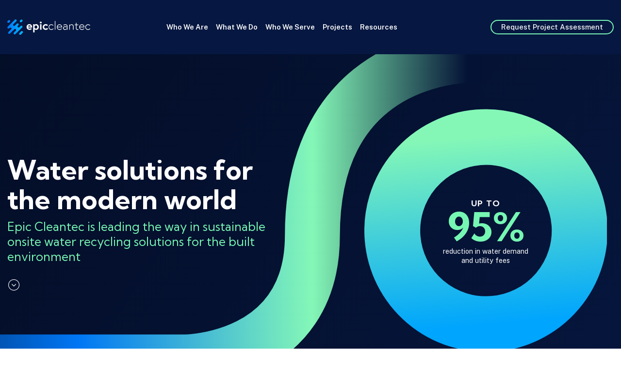

--- FILE ---
content_type: text/html; charset=UTF-8
request_url: https://epiccleantec.com/
body_size: 18552
content:
<!-- Begin Header -->
<!DOCTYPE html>
<html class="no-js" lang="en">
<head>
<meta charset="utf-8">
<meta http-equiv="x-ua-compatible" content="ie=edge">
<meta name="viewport" content="width=device-width,initial-scale=1.0,minimum-scale=1.0" />
<base href="https://epiccleantec.com">
<link rel='preload' href='https://fonts.googleapis.com/css2?family=Kumbh+Sans:wght@400;700&#038;family=Public+Sans:wght@400;500;600;700&#038;display=swap' type='text/css' as='style' />
<link rel='preload' href='https://epiccleantec.com/wp-content/themes/epic-cleantec/assets/compiled/css/theme.css?ver=6.9' type='text/css' as='style' />
<link rel='preload' href='https://epiccleantec.com/wp-content/uploads/logo-white.png' as='image' />
<meta name='robots' content='index, follow, max-image-preview:large, max-snippet:-1, max-video-preview:-1' />

	<!-- This site is optimized with the Yoast SEO Premium plugin v26.8 (Yoast SEO v26.5) - https://yoast.com/wordpress/plugins/seo/ -->
	<title>Water Recycling Technology | Onsite Water Reuse | Epic Cleantec</title>
	<meta name="description" content="Epic Cleantec is a leader in onsite water reuse technology, offering innovative solutions to conserve water, reuse resources, and save money." />
	<link rel="canonical" href="https://epiccleantec.com/" />
	<script type="application/ld+json" class="yoast-schema-graph">{"@context":"https://schema.org","@graph":[{"@type":"WebPage","@id":"https://epiccleantec.com/","url":"https://epiccleantec.com/","name":"Water Recycling Technology | Onsite Water Reuse | Epic Cleantec","isPartOf":{"@id":"https://epiccleantec.com/#website"},"about":{"@id":"https://epiccleantec.com/#organization"},"datePublished":"2018-05-05T17:16:09+00:00","dateModified":"2025-06-25T17:47:18+00:00","description":"Epic Cleantec is a leader in onsite water reuse technology, offering innovative solutions to conserve water, reuse resources, and save money.","breadcrumb":{"@id":"https://epiccleantec.com/#breadcrumb"},"inLanguage":"en-US","potentialAction":[{"@type":"ReadAction","target":["https://epiccleantec.com/"]}]},{"@type":"BreadcrumbList","@id":"https://epiccleantec.com/#breadcrumb","itemListElement":[{"@type":"ListItem","position":1,"name":"Home"}]},{"@type":"WebSite","@id":"https://epiccleantec.com/#website","url":"https://epiccleantec.com/","name":"Epic Cleantec","description":"Water Solutions for the Modern World","publisher":{"@id":"https://epiccleantec.com/#organization"},"potentialAction":[{"@type":"SearchAction","target":{"@type":"EntryPoint","urlTemplate":"https://epiccleantec.com/?s={search_term_string}"},"query-input":{"@type":"PropertyValueSpecification","valueRequired":true,"valueName":"search_term_string"}}],"inLanguage":"en-US"},{"@type":"Organization","@id":"https://epiccleantec.com/#organization","name":"Epic Cleantec","url":"https://epiccleantec.com/","logo":{"@type":"ImageObject","inLanguage":"en-US","@id":"https://epiccleantec.com/#/schema/logo/image/","url":"https://epiccleantec.com/wp-content/uploads/Epic_Cleantec_Logo_Stacked_Color-6.jpg","contentUrl":"https://epiccleantec.com/wp-content/uploads/Epic_Cleantec_Logo_Stacked_Color-6.jpg","width":963,"height":608,"caption":"Epic Cleantec"},"image":{"@id":"https://epiccleantec.com/#/schema/logo/image/"},"sameAs":["https://www.facebook.com/epiccleantec","https://x.com/epiccleantec","https://www.linkedin.com/company/epiccleantec","https://www.instagram.com/epiccleantec/?hl=en"]}]}</script>
	<meta name="google-site-verification" content="Te6JqqIih4u3Qsv2MuXePmR1CGENzVhlv3y6orAqWhw" />
	<!-- / Yoast SEO Premium plugin. -->


<!-- Hubbub v.2.28.0 https://morehubbub.com/ -->
<meta property="og:locale" content="en_US" />
<meta property="og:type" content="article" />
<meta property="og:title" content="Water Reuse Technology Company" />
<meta property="og:description" content="Epic Cleantec provides sustainable onsite wastewater reuse solutions for the built environment" />
<meta property="og:url" content="https://epiccleantec.com/" />
<meta property="og:site_name" content="Epic Cleantec" />
<meta property="og:updated_time" content="2025-06-25T10:47:18+00:00" />
<meta property="article:published_time" content="2018-05-05T17:16:09+00:00" />
<meta property="article:modified_time" content="2025-06-25T10:47:18+00:00" />
<meta name="twitter:card" content="summary_large_image" />
<meta name="twitter:title" content="Water Reuse Technology Company" />
<meta name="twitter:description" content="Epic Cleantec provides sustainable onsite wastewater reuse solutions for the built environment" />
<meta class="flipboard-article" content="Epic Cleantec provides sustainable onsite wastewater reuse solutions for the built environment" />
<meta property="og:image" content="https://epiccleantec.com/wp-content/uploads/Epic_Cleantec_Logo_Stacked_Color-6.jpg" />
<meta name="twitter:image" content="https://epiccleantec.com/wp-content/uploads/Epic_Cleantec_Logo_Stacked_Color-6.jpg" />
<meta property="og:image:width" content="963" />
<meta property="og:image:height" content="608" />
<!-- Hubbub v.2.28.0 https://morehubbub.com/ -->
<link rel='dns-prefetch' href='//js-na2.hs-scripts.com' />
<link rel='dns-prefetch' href='//ajax.googleapis.com' />
<link rel='dns-prefetch' href='//js.hsforms.net' />
<link rel='dns-prefetch' href='//www.googletagmanager.com' />
<link rel='dns-prefetch' href='//fonts.googleapis.com' />
<link rel="alternate" title="oEmbed (JSON)" type="application/json+oembed" href="https://epiccleantec.com/wp-json/oembed/1.0/embed?url=https%3A%2F%2Fepiccleantec.com%2F" />
<link rel="alternate" title="oEmbed (XML)" type="text/xml+oembed" href="https://epiccleantec.com/wp-json/oembed/1.0/embed?url=https%3A%2F%2Fepiccleantec.com%2F&#038;format=xml" />
		<style>
			.lazyload,
			.lazyloading {
				max-width: 100%;
			}
		</style>
		<style id='wp-img-auto-sizes-contain-inline-css' type='text/css'>
img:is([sizes=auto i],[sizes^="auto," i]){contain-intrinsic-size:3000px 1500px}
/*# sourceURL=wp-img-auto-sizes-contain-inline-css */
</style>
<link rel='stylesheet' id='google_fonts-css' href='https://fonts.googleapis.com/css2?family=Kumbh+Sans:wght@400;700&#038;family=Public+Sans:wght@400;500;600;700&#038;display=swap' type='text/css' media='all' />
<link rel='stylesheet' id='main-css' href='https://epiccleantec.com/wp-content/themes/epic-cleantec/assets/compiled/css/theme.css?ver=6.9' type='text/css' media='all' />
<link rel='stylesheet' id='dpsp-frontend-style-pro-css' href='https://epiccleantec.com/wp-content/plugins/social-pug/assets/dist/style-frontend-pro.css?ver=2.28.0' type='text/css' media='all' />
<style id='dpsp-frontend-style-pro-inline-css' type='text/css'>

				@media screen and ( max-width : 720px ) {
					.dpsp-content-wrapper.dpsp-hide-on-mobile,
					.dpsp-share-text.dpsp-hide-on-mobile {
						display: none;
					}
					.dpsp-has-spacing .dpsp-networks-btns-wrapper li {
						margin:0 2% 10px 0;
					}
					.dpsp-network-btn.dpsp-has-label:not(.dpsp-has-count) {
						max-height: 40px;
						padding: 0;
						justify-content: center;
					}
					.dpsp-content-wrapper.dpsp-size-small .dpsp-network-btn.dpsp-has-label:not(.dpsp-has-count){
						max-height: 32px;
					}
					.dpsp-content-wrapper.dpsp-size-large .dpsp-network-btn.dpsp-has-label:not(.dpsp-has-count){
						max-height: 46px;
					}
				}
			
/*# sourceURL=dpsp-frontend-style-pro-inline-css */
</style>
<script type="text/javascript" src="https://ajax.googleapis.com/ajax/libs/jquery/3.3.1/jquery.min.js" id="jquery-js"></script>
<script type="text/javascript" id="ad-google-analytics-js-extra">
/* <![CDATA[ */
var aga_event_data = {"options":{"event_downloads":"zip|mp3*|mpe*g|pdf|docx*|pptx*|xlsx*|rar*","root_domain":"epiccleantec.com"}};
//# sourceURL=ad-google-analytics-js-extra
/* ]]> */
</script>
<script type="text/javascript" defer id="ad-google-analytics-js" async data-type="lazy" data-src="https://epiccleantec.com/wp-content/plugins/ad-google-analytics/public/js/ad-google-analytics-public.js?ver=1.0.6"></script>
<script type="text/javascript" id="hsforms-js" data-type="lazy" data-src="https://js.hsforms.net/forms/v2.js"></script>

<!-- Google tag (gtag.js) snippet added by Site Kit -->
<!-- Google Analytics snippet added by Site Kit -->
<!-- Google Ads snippet added by Site Kit -->
<script type="text/javascript" id="google_gtagjs-js" async data-type="lazy" data-src="https://www.googletagmanager.com/gtag/js?id=G-CBRYMKVFJV"></script>
<script type="text/javascript" id="google_gtagjs-js-after">
/* <![CDATA[ */
window.dataLayer = window.dataLayer || [];function gtag(){dataLayer.push(arguments);}
gtag("set","linker",{"domains":["epiccleantec.com"]});
gtag("js", new Date());
gtag("set", "developer_id.dZTNiMT", true);
gtag("config", "G-CBRYMKVFJV", {"googlesitekit_post_type":"page"});
gtag("config", "AW-349835905");
//# sourceURL=google_gtagjs-js-after
/* ]]> */
</script>
<meta name="generator" content="Site Kit by Google 1.167.0" />			<!-- DO NOT COPY THIS SNIPPET! Start of Page Analytics Tracking for HubSpot WordPress plugin v11.3.33-->
			<script class="hsq-set-content-id" data-content-id="standard-page">
				var _hsq = _hsq || [];
				_hsq.push(["setContentType", "standard-page"]);
			</script>
			<!-- DO NOT COPY THIS SNIPPET! End of Page Analytics Tracking for HubSpot WordPress plugin -->
					<script>
			document.documentElement.className = document.documentElement.className.replace('no-js', 'js');
		</script>
				<style>
			.no-js img.lazyload {
				display: none;
			}

			figure.wp-block-image img.lazyloading {
				min-width: 150px;
			}

			.lazyload,
			.lazyloading {
				--smush-placeholder-width: 100px;
				--smush-placeholder-aspect-ratio: 1/1;
				width: var(--smush-image-width, var(--smush-placeholder-width)) !important;
				aspect-ratio: var(--smush-image-aspect-ratio, var(--smush-placeholder-aspect-ratio)) !important;
			}

						.lazyload, .lazyloading {
				opacity: 0;
			}

			.lazyloaded {
				opacity: 1;
				transition: opacity 400ms;
				transition-delay: 0ms;
			}

					</style>
		<meta name="hubbub-info" description="Hubbub Pro 2.28.0">
<!-- Google Tag Manager snippet added by Site Kit -->
<script type="text/javascript" data-type="lazy" data-src="[data-uri]"></script>

<!-- End Google Tag Manager snippet added by Site Kit -->
<link rel="icon" href="https://epiccleantec.com/wp-content/uploads/cropped-favicon-32x32.png" sizes="32x32" />
<link rel="icon" href="https://epiccleantec.com/wp-content/uploads/cropped-favicon-192x192.png" sizes="192x192" />
<link rel="apple-touch-icon" href="https://epiccleantec.com/wp-content/uploads/cropped-favicon-180x180.png" />
<meta name="msapplication-TileImage" content="https://epiccleantec.com/wp-content/uploads/cropped-favicon-270x270.png" />
<!-- Google Tag Manager -->
<script defer data-type="lazy" data-src="[data-uri]"></script>
<!-- End Google Tag Manager -->

<style id='global-styles-inline-css' type='text/css'>
:root{--wp--preset--aspect-ratio--square: 1;--wp--preset--aspect-ratio--4-3: 4/3;--wp--preset--aspect-ratio--3-4: 3/4;--wp--preset--aspect-ratio--3-2: 3/2;--wp--preset--aspect-ratio--2-3: 2/3;--wp--preset--aspect-ratio--16-9: 16/9;--wp--preset--aspect-ratio--9-16: 9/16;--wp--preset--color--black: #000000;--wp--preset--color--cyan-bluish-gray: #abb8c3;--wp--preset--color--white: #ffffff;--wp--preset--color--pale-pink: #f78da7;--wp--preset--color--vivid-red: #cf2e2e;--wp--preset--color--luminous-vivid-orange: #ff6900;--wp--preset--color--luminous-vivid-amber: #fcb900;--wp--preset--color--light-green-cyan: #7bdcb5;--wp--preset--color--vivid-green-cyan: #00d084;--wp--preset--color--pale-cyan-blue: #8ed1fc;--wp--preset--color--vivid-cyan-blue: #0693e3;--wp--preset--color--vivid-purple: #9b51e0;--wp--preset--gradient--vivid-cyan-blue-to-vivid-purple: linear-gradient(135deg,rgb(6,147,227) 0%,rgb(155,81,224) 100%);--wp--preset--gradient--light-green-cyan-to-vivid-green-cyan: linear-gradient(135deg,rgb(122,220,180) 0%,rgb(0,208,130) 100%);--wp--preset--gradient--luminous-vivid-amber-to-luminous-vivid-orange: linear-gradient(135deg,rgb(252,185,0) 0%,rgb(255,105,0) 100%);--wp--preset--gradient--luminous-vivid-orange-to-vivid-red: linear-gradient(135deg,rgb(255,105,0) 0%,rgb(207,46,46) 100%);--wp--preset--gradient--very-light-gray-to-cyan-bluish-gray: linear-gradient(135deg,rgb(238,238,238) 0%,rgb(169,184,195) 100%);--wp--preset--gradient--cool-to-warm-spectrum: linear-gradient(135deg,rgb(74,234,220) 0%,rgb(151,120,209) 20%,rgb(207,42,186) 40%,rgb(238,44,130) 60%,rgb(251,105,98) 80%,rgb(254,248,76) 100%);--wp--preset--gradient--blush-light-purple: linear-gradient(135deg,rgb(255,206,236) 0%,rgb(152,150,240) 100%);--wp--preset--gradient--blush-bordeaux: linear-gradient(135deg,rgb(254,205,165) 0%,rgb(254,45,45) 50%,rgb(107,0,62) 100%);--wp--preset--gradient--luminous-dusk: linear-gradient(135deg,rgb(255,203,112) 0%,rgb(199,81,192) 50%,rgb(65,88,208) 100%);--wp--preset--gradient--pale-ocean: linear-gradient(135deg,rgb(255,245,203) 0%,rgb(182,227,212) 50%,rgb(51,167,181) 100%);--wp--preset--gradient--electric-grass: linear-gradient(135deg,rgb(202,248,128) 0%,rgb(113,206,126) 100%);--wp--preset--gradient--midnight: linear-gradient(135deg,rgb(2,3,129) 0%,rgb(40,116,252) 100%);--wp--preset--font-size--small: 13px;--wp--preset--font-size--medium: 20px;--wp--preset--font-size--large: 36px;--wp--preset--font-size--x-large: 42px;--wp--preset--spacing--20: 0.44rem;--wp--preset--spacing--30: 0.67rem;--wp--preset--spacing--40: 1rem;--wp--preset--spacing--50: 1.5rem;--wp--preset--spacing--60: 2.25rem;--wp--preset--spacing--70: 3.38rem;--wp--preset--spacing--80: 5.06rem;--wp--preset--shadow--natural: 6px 6px 9px rgba(0, 0, 0, 0.2);--wp--preset--shadow--deep: 12px 12px 50px rgba(0, 0, 0, 0.4);--wp--preset--shadow--sharp: 6px 6px 0px rgba(0, 0, 0, 0.2);--wp--preset--shadow--outlined: 6px 6px 0px -3px rgb(255, 255, 255), 6px 6px rgb(0, 0, 0);--wp--preset--shadow--crisp: 6px 6px 0px rgb(0, 0, 0);}:where(.is-layout-flex){gap: 0.5em;}:where(.is-layout-grid){gap: 0.5em;}body .is-layout-flex{display: flex;}.is-layout-flex{flex-wrap: wrap;align-items: center;}.is-layout-flex > :is(*, div){margin: 0;}body .is-layout-grid{display: grid;}.is-layout-grid > :is(*, div){margin: 0;}:where(.wp-block-columns.is-layout-flex){gap: 2em;}:where(.wp-block-columns.is-layout-grid){gap: 2em;}:where(.wp-block-post-template.is-layout-flex){gap: 1.25em;}:where(.wp-block-post-template.is-layout-grid){gap: 1.25em;}.has-black-color{color: var(--wp--preset--color--black) !important;}.has-cyan-bluish-gray-color{color: var(--wp--preset--color--cyan-bluish-gray) !important;}.has-white-color{color: var(--wp--preset--color--white) !important;}.has-pale-pink-color{color: var(--wp--preset--color--pale-pink) !important;}.has-vivid-red-color{color: var(--wp--preset--color--vivid-red) !important;}.has-luminous-vivid-orange-color{color: var(--wp--preset--color--luminous-vivid-orange) !important;}.has-luminous-vivid-amber-color{color: var(--wp--preset--color--luminous-vivid-amber) !important;}.has-light-green-cyan-color{color: var(--wp--preset--color--light-green-cyan) !important;}.has-vivid-green-cyan-color{color: var(--wp--preset--color--vivid-green-cyan) !important;}.has-pale-cyan-blue-color{color: var(--wp--preset--color--pale-cyan-blue) !important;}.has-vivid-cyan-blue-color{color: var(--wp--preset--color--vivid-cyan-blue) !important;}.has-vivid-purple-color{color: var(--wp--preset--color--vivid-purple) !important;}.has-black-background-color{background-color: var(--wp--preset--color--black) !important;}.has-cyan-bluish-gray-background-color{background-color: var(--wp--preset--color--cyan-bluish-gray) !important;}.has-white-background-color{background-color: var(--wp--preset--color--white) !important;}.has-pale-pink-background-color{background-color: var(--wp--preset--color--pale-pink) !important;}.has-vivid-red-background-color{background-color: var(--wp--preset--color--vivid-red) !important;}.has-luminous-vivid-orange-background-color{background-color: var(--wp--preset--color--luminous-vivid-orange) !important;}.has-luminous-vivid-amber-background-color{background-color: var(--wp--preset--color--luminous-vivid-amber) !important;}.has-light-green-cyan-background-color{background-color: var(--wp--preset--color--light-green-cyan) !important;}.has-vivid-green-cyan-background-color{background-color: var(--wp--preset--color--vivid-green-cyan) !important;}.has-pale-cyan-blue-background-color{background-color: var(--wp--preset--color--pale-cyan-blue) !important;}.has-vivid-cyan-blue-background-color{background-color: var(--wp--preset--color--vivid-cyan-blue) !important;}.has-vivid-purple-background-color{background-color: var(--wp--preset--color--vivid-purple) !important;}.has-black-border-color{border-color: var(--wp--preset--color--black) !important;}.has-cyan-bluish-gray-border-color{border-color: var(--wp--preset--color--cyan-bluish-gray) !important;}.has-white-border-color{border-color: var(--wp--preset--color--white) !important;}.has-pale-pink-border-color{border-color: var(--wp--preset--color--pale-pink) !important;}.has-vivid-red-border-color{border-color: var(--wp--preset--color--vivid-red) !important;}.has-luminous-vivid-orange-border-color{border-color: var(--wp--preset--color--luminous-vivid-orange) !important;}.has-luminous-vivid-amber-border-color{border-color: var(--wp--preset--color--luminous-vivid-amber) !important;}.has-light-green-cyan-border-color{border-color: var(--wp--preset--color--light-green-cyan) !important;}.has-vivid-green-cyan-border-color{border-color: var(--wp--preset--color--vivid-green-cyan) !important;}.has-pale-cyan-blue-border-color{border-color: var(--wp--preset--color--pale-cyan-blue) !important;}.has-vivid-cyan-blue-border-color{border-color: var(--wp--preset--color--vivid-cyan-blue) !important;}.has-vivid-purple-border-color{border-color: var(--wp--preset--color--vivid-purple) !important;}.has-vivid-cyan-blue-to-vivid-purple-gradient-background{background: var(--wp--preset--gradient--vivid-cyan-blue-to-vivid-purple) !important;}.has-light-green-cyan-to-vivid-green-cyan-gradient-background{background: var(--wp--preset--gradient--light-green-cyan-to-vivid-green-cyan) !important;}.has-luminous-vivid-amber-to-luminous-vivid-orange-gradient-background{background: var(--wp--preset--gradient--luminous-vivid-amber-to-luminous-vivid-orange) !important;}.has-luminous-vivid-orange-to-vivid-red-gradient-background{background: var(--wp--preset--gradient--luminous-vivid-orange-to-vivid-red) !important;}.has-very-light-gray-to-cyan-bluish-gray-gradient-background{background: var(--wp--preset--gradient--very-light-gray-to-cyan-bluish-gray) !important;}.has-cool-to-warm-spectrum-gradient-background{background: var(--wp--preset--gradient--cool-to-warm-spectrum) !important;}.has-blush-light-purple-gradient-background{background: var(--wp--preset--gradient--blush-light-purple) !important;}.has-blush-bordeaux-gradient-background{background: var(--wp--preset--gradient--blush-bordeaux) !important;}.has-luminous-dusk-gradient-background{background: var(--wp--preset--gradient--luminous-dusk) !important;}.has-pale-ocean-gradient-background{background: var(--wp--preset--gradient--pale-ocean) !important;}.has-electric-grass-gradient-background{background: var(--wp--preset--gradient--electric-grass) !important;}.has-midnight-gradient-background{background: var(--wp--preset--gradient--midnight) !important;}.has-small-font-size{font-size: var(--wp--preset--font-size--small) !important;}.has-medium-font-size{font-size: var(--wp--preset--font-size--medium) !important;}.has-large-font-size{font-size: var(--wp--preset--font-size--large) !important;}.has-x-large-font-size{font-size: var(--wp--preset--font-size--x-large) !important;}
/*# sourceURL=global-styles-inline-css */
</style>
</head>


<body class="template-home root page-home theme-">

<div class="site-container">

<!--Begin Header-->
<header class="header" role="banner">
<div class="menu-main">

	<div class="row columns">

					<a href="https://epiccleantec.com" class="logo">
				<img width="600" height="113" src="https://epiccleantec.com/wp-content/uploads/logo-white.png" class="attachment-full size-full" alt="Epic Cleantec" decoding="async" style="max-height:60px" fetchpriority="high" srcset="https://epiccleantec.com/wp-content/uploads//logo-white.png 600w, https://epiccleantec.com/wp-content/uploads//logo-white-300x57.png 300w" sizes="(max-width: 600px) 100vw, 600px" />			</a>
		
		<button class="drawer-toggle reset" aria-label="Mobile Navigation"><span></span></button>

					<ul class="button-menu menu-large-hide xs-hide">
									<li>
						<a class="button secondary"  href="https://epiccleantec.com/free-project-assessment">Request Project Assessment</a>
					</li>
							</ul>
		
		<div class="drawer">
			<!--Begin Nav-->
		<nav class="menu menu-large-flex" aria-label="Main Menu" role="navigation">
			<ul class="text-menu">
											<li><a  href="https://epiccleantec.com/about">Who We Are</a>
												<ul>
														<li><a  href="https://epiccleantec.com/about">About Epic</a>
														</li>
														<li><a  href="https://epiccleantec.com/team">Our Team</a>
														</li>
														<li><a  href="https://epiccleantec.com/careers">Careers</a>
														</li>
														<li><a  href="https://epiccleantec.com/news">Epic in the News</a>
														</li>
														<li><a  href="https://epiccleantec.com/contact-us">Contact Us</a>
														</li>
													</ul>
												</li>
											<li><a  href="https://epiccleantec.com/solutions">What We Do</a>
												<ul>
														<li><a  href="https://epiccleantec.com/solutions/technology">Our Technology</a>
															<ul>
																	<li><a  href="https://epiccleantec.com/products/onewater-system">OneWater system</a></li>
																	<li><a  href="https://epiccleantec.com/products/onewater-rain-system">OneWater Rain system</a></li>
																</ul>
														</li>
														<li><a  href="https://epiccleantec.com/onsite-water-reuse">Onsite Water Reuse</a>
														</li>
														<li><a  href="https://epiccleantec.com/solutions/soil">Soil Amendments</a>
														</li>
														<li><a  href="https://epiccleantec.com/solutions/wastewater-heat-recovery">Heat Recovery</a>
														</li>
														<li><a  href="https://epiccleantec.com/solutions/operations-maintenance">Operations and Maintenance</a>
														</li>
														<li><a  href="https://epiccleantec.com/solutions/financing-for-water-recycling-projects">Financing Options</a>
														</li>
														<li><a  href="https://epiccleantec.com/recycled-water-beers">Recycled Water Beers</a>
														</li>
													</ul>
												</li>
											<li><a  href="https://epiccleantec.com/who-we-serve">Who We Serve</a>
												<ul>
														<li><a  href="https://epiccleantec.com/industries/community-scale-developments">Community-Scale Developments</a>
														</li>
														<li><a  href="https://epiccleantec.com/industries/corporate-office-campuses">Corporate Office Campuses</a>
														</li>
														<li><a  href="https://epiccleantec.com/industries/hotels-resorts">Hotels &#038; Resorts</a>
														</li>
														<li><a  href="https://epiccleantec.com/industries/real-estate-developments">Real Estate Developments</a>
														</li>
														<li><a  href="https://epiccleantec.com/who-we-serve">View All</a>
														</li>
													</ul>
												</li>
											<li><a  href="https://epiccleantec.com/projects">Projects</a>
												<ul>
														<li><a  href="https://epiccleantec.com/projects">View All</a>
														</li>
													</ul>
												</li>
											<li><a  href="https://epiccleantec.com/media">Resources</a>
												<ul>
														<li><a  href="https://epiccleantec.com/blog">Blog</a>
														</li>
														<li><a  href="https://epiccleantec.com/newsletter">Newsletter</a>
														</li>
														<li><a  href="https://epiccleantec.com/onsite-water-reuse-regulations-by-state">Onsite Water Reuse Regulations by State</a>
														</li>
													</ul>
												</li>
											<li class="contact-us-menu"><a  href="https://epiccleantec.com/contact-us">Contact Us</a>
												</li>
									</ul>

									<ul class="button-menu xs-show">
													<li>
								<a class="button secondary"  href="https://epiccleantec.com/free-project-assessment">Request Project Assessment</a>
							</li>
											</ul>
				
		</nav>
		</div>
	<!--End Nav-->

		<!--Begin Mobile Menu Body Overlay-->
		<div class="content-overlay"><span class="icon-arrow-left"></span></div>
		<!--End Mobile Menu Body Overlay-->
	</div>

</div>

</header>
<!--End Header-->
<script async>
document.addEventListener('DOMContentLoaded', ()=>{
		document.readyState !== 'loading' && window.scrollY > 0 && document.querySelector('header.header').classList.add('header-down');
})
</script>
<!--Begin Page Body-->
<div class="wrapper">
<meta name="google-site-verification" content="Te6JqqIih4u3Qsv2MuXePmR1CGENzVhlv3y6orAqWhw" />
<!-- End Header -->

<!--Begin Main Body-->
<main class="main content-home">

	<!-- Begin Header -->
<style>
    .hero-curve{
        -webkit-animation: 1s ease-out 500ms 1 forwards inlineFadeIn;
        animation: 1s ease-out 500ms 1 forwards inlineFadeIn;
    }
    .text-left{
        -webkit-animation: 1s ease-out 800ms 1 forwards inlineFadeRight;
        animation: 1s ease-out 800ms 1 forwards inlineFadeRight;
    }
    .hero-circle{
        -webkit-animation: 1s ease-out 800ms 1 forwards inlineFadeLeft;
        animation: 1s ease-out 800ms 1 forwards inlineFadeLeft;
    }
    .hero-circle svg {
        max-width: 100%;
        height: auto;
        -ms-interpolation-mode: bicubic;
        vertical-align: middle;
    }
    @-webkit-keyframes inlineFadeIn {
        0% {
            opacity: 0;
            -webkit-transform: translateZ(0);
            transform: translateZ(0);
        }
        100% {
            opacity: 1;
            -webkit-transform: translateZ(0);
            transform: translateZ(0);
        }
    }
    @keyframes inlineFadeIn {
        0% {
            opacity: 0;
            -webkit-transform: translateZ(0);
            transform: translateZ(0);
        }
        100% {
            opacity: 1;
            -webkit-transform: translateZ(0);
            transform: translateZ(0);
        }
    }
    @-webkit-keyframes inlineFadeRight {
        0% {
            opacity: 0;
            -webkit-transform: translate3d(-100px, 0, 0);
            transform: translate3d(-100px, 0, 0);
        }
        100% {
            opacity: 1;
            -webkit-transform: translateZ(0);
            transform: translateZ(0);
        }
    }
    @keyframes inlineFadeRight {
        0% {
            opacity: 0;
            -webkit-transform: translate3d(-100px, 0, 0);
            transform: translate3d(-100px, 0, 0);
        }
        100% {
            opacity: 1;
            -webkit-transform: translateZ(0);
            transform: translateZ(0);
        }
    }
    @-webkit-keyframes inlineFadeLeft {
        0% {
            opacity: 0;
            -webkit-transform: translate3d(100px, 0, 0);
            transform: translate3d(100px, 0, 0);
        }
        100% {
            opacity: 1;
            -webkit-transform: translateZ(0);
            transform: translateZ(0);
        }
    }
    @keyframes inlineFadeLeft {
        0% {
            opacity: 0;
            -webkit-transform: translate3d(100px, 0, 0);
            transform: translate3d(100px, 0, 0);
        }
        100% {
            opacity: 1;
            -webkit-transform: translateZ(0);
            transform: translateZ(0);
        }
    }
</style>
<section id="header" class="header-home">
	<div class="hero-top">
		<div class="row columns">
			<div class="text-left"  style="opacity: 0;">
		    <h1>Water solutions for <br /> the modern world</h1>
		    <h3>Epic Cleantec is leading the way in sustainable onsite water recycling solutions for the built environment</h3>
										<p><a class="hero__scroll smooth-scroll" href="#whoweserve" title="Go to ." target="_self" aria-label="Scroll to element _self">
				    	<span class="icon-angle-down-circle"></span>
				    </a></p>
							</div>
		</div>

		<div class="shapes">
			<svg class="hero-curve"  style="opacity: 0;" width="1316" height="748" version="1.1" viewbox="0 0 1316 748" xmlns="http://www.w3.org/2000/svg" xmlns:xlink="http://www.w3.org/1999/xlink">
				<defs>
					<lineargradient id="linearGradient21250" x1="-.41232" x2="1307.7" y1="376.22" y2="376.22" gradienttransform="translate(.96583 -2.6989)" gradientunits="userSpaceOnUse">
						<stop stop-color="#051336" offset="0"/>
						<stop stop-color="#0077f5" offset=".36977"/>
						<stop stop-color="#85f8b8" offset=".73955"/>
						<stop stop-color="#051336" offset=".98374"/>
					</lineargradient>
				</defs>
				<path d="m-2.259 691.41 708.51 0.0937s261.63-1.8995 261.63-260.7c0-299.91 205.06-373.35 346.48-373.35" fill="none" stroke="url(#linearGradient21250)" stroke-linejoin="round" stroke-width="113.39" style="mix-blend-mode:exclusion;paint-order:markers fill stroke"/>
			</svg>

			<div class="hero-circle"  style="opacity: 0;">
				<div class="hero-statistic">
					<p></p>
					<h4 style="margin: 0.35rem 0 0.5rem;">Up to</h4>
					<h3>95%</h3>
					<p>reduction in water demand and utility fees</p>
				</div>
				<svg width="500" height="503" version="1.1" viewbox="0 0 500 500" xmlns="http://www.w3.org/2000/svg" xmlns:xlink="http://www.w3.org/1999/xlink">
					<defs>
						<lineargradient id="linearGradient13540" x1="-100.09" x2="399.78" y1="166.43" y2="166.43" gradienttransform="matrix(.7743 0 0 .7743 155.26 -353.45)" gradientunits="userSpaceOnUse">
							<stop stop-color="#85f8b8" offset="0"/>
							<stop stop-color="#00a6fe" offset="1"/>
						</lineargradient>
					</defs>
					<g transform="translate(4.6243 -1.2453)">
						<circle transform="rotate(85.296)" cx="271.28" cy="-224.59" r="193.14" fill="none" stroke="url(#linearGradient13540)" stroke-width="115.13" style="paint-order:fill markers stroke"/>
					</g>
				</svg>
			</div>
		</div>
	</div>

	<div class="hero-bottom">
		<div class="row columns large-flex">
			<h2 class="h1">Epic simplifies onsite water reuse</h2>
			<div class="hero-overview">
				<p>Our decentralized water treatment and reuse technology creates three sustainable outputs using wastewater from a building:</p>
<ol>
<li>Recycled <a href="https://epiccleantec.com/onsite-water-reuse">water</a> for non-potable applications</li>
<li>Recovered energy from wastewater <a href="https://epiccleantec.com/solutions/wastewater-heat-recovery">heat</a></li>
<li>High-quality <a href="https://epiccleantec.com/solutions/soil">soil</a> amendments</li>
</ol>
			</div>
		</div>
		<svg class="dark-curve" version="1.1" viewbox="0 0 1599 288" xmlns="http://www.w3.org/2000/svg" xmlns:xlink="http://www.w3.org/1999/xlink">
			<defs>
				<lineargradient id="linearGradient4011" x1=".020099" x2="1599" y1="143.63" y2="143.63" gradientunits="userSpaceOnUse">
					<stop stop-color="#040f2d" offset="0"/>
					<stop stop-color="#0c1f4b" offset="1"/>
				</lineargradient>
			</defs>
			<path d="m0.020099 0 168.56 114.95h1232.8s33.687 0.0435 54.228 26.317c24.441 31.262 143.38 145.99 143.38 145.99 0-58.141-1e-3 -179.01-1e-3 -179.01l-31.375-30.875s-76.363-77.375-178.34-77.375z" fill="url(#linearGradient4011)" style="paint-order:fill markers stroke"/>
		</svg>
	</div>


</section>
<!-- End Header -->

	<!-- Begin WP Page Loop -->
	
		
  <!-- Begin Section Headline -->
<section class="section-headline mt11">
	<div class="row columns">
					<h2 class="h1">Trusted by leaders in the industry</h2>
					</div>
</section>
<!-- End Section Headline -->

  
<!-- Begin Section Partners Tab -->
<section id="partners-tabs" class="style-large">
	<div class="row">
	  <div class="column large-12 center">
			<div class="resp-tabs resp-tabs--horizontal">
				<ul class="resp-tabs-list resp-tabs-group">
	      					<li class="resp-tab-item resp-tabs-group resp-tab-active" aria-controls="resp-tabs-group_tab_item-1">
						Clients					</li>
									<li class="resp-tab-item resp-tabs-group" aria-controls="resp-tabs-group_tab_item-2">
						Partners					</li>
									<li class="resp-tab-item resp-tabs-group" aria-controls="resp-tabs-group_tab_item-3">
						Media Coverage					</li>
								</ul>

				<div class="resp-tabs-container resp-tabs-group" role="tablist">
										<div class="resp-tab-content resp-tabs-group" aria-labelledby="resp-tabs-group_tab_item-4">
						<div class="slide-partners list-partners">
		        			        <div class="slide">
								<figure class="image">
									<img width="346" height="110" data-src="https://epiccleantec.com/wp-content/uploads/Commercial-Plumbing-Inc.gif" class="attachment-full size-full lazyload" alt="Commercial Plumbing" decoding="async" src="[data-uri]" style="--smush-placeholder-width: 346px; --smush-placeholder-aspect-ratio: 346/110;" />								</figure>
			        </div>
					  			        <div class="slide">
								<figure class="image">
									<img width="500" height="206" data-src="https://epiccleantec.com/wp-content/uploads/CH@3x.png" class="attachment-full size-full lazyload" alt="" decoding="async" data-srcset="https://epiccleantec.com/wp-content/uploads//CH@3x.png 500w, https://epiccleantec.com/wp-content/uploads//CH@3x-300x124.png 300w" data-sizes="(max-width: 500px) 100vw, 500px" src="[data-uri]" style="--smush-placeholder-width: 500px; --smush-placeholder-aspect-ratio: 500/206;" />								</figure>
			        </div>
					  			        <div class="slide">
								<figure class="image">
									<img width="269" height="60" data-src="https://epiccleantec.com/wp-content/uploads/Forge-Development-Partners.webp" class="attachment-full size-full lazyload" alt="Forge Development Partners" decoding="async" src="[data-uri]" style="--smush-placeholder-width: 269px; --smush-placeholder-aspect-ratio: 269/60;" />								</figure>
			        </div>
					  			        <div class="slide">
								<figure class="image">
									<img width="175" height="70" data-src="https://epiccleantec.com/wp-content/uploads/The-Green-CIties-logo-e1714670042394.png" class="attachment-full size-full lazyload" alt="Green CIties logo" decoding="async" src="[data-uri]" style="--smush-placeholder-width: 175px; --smush-placeholder-aspect-ratio: 175/70;" />								</figure>
			        </div>
					  			        <div class="slide">
								<figure class="image">
									<img width="600" height="144" data-src="https://epiccleantec.com/wp-content/uploads/Greython-logo.jpeg" class="attachment-full size-full lazyload" alt="Greython Construction logo" decoding="async" data-srcset="https://epiccleantec.com/wp-content/uploads/Greython-logo.jpeg 600w, https://epiccleantec.com/wp-content/uploads/Greython-logo-300x72.jpeg 300w" data-sizes="(max-width: 600px) 100vw, 600px" src="[data-uri]" style="--smush-placeholder-width: 600px; --smush-placeholder-aspect-ratio: 600/144;" />								</figure>
			        </div>
					  			        <div class="slide">
								<figure class="image">
									<img width="754" height="250" data-src="https://epiccleantec.com/wp-content/uploads/Iron-Mechanical.png" class="attachment-full size-full lazyload" alt="Iron Mechanical logo" decoding="async" data-srcset="https://epiccleantec.com/wp-content/uploads//Iron-Mechanical.png 754w, https://epiccleantec.com/wp-content/uploads//Iron-Mechanical-300x99.png 300w" data-sizes="(max-width: 754px) 100vw, 754px" src="[data-uri]" style="--smush-placeholder-width: 754px; --smush-placeholder-aspect-ratio: 754/250;" />								</figure>
			        </div>
					  			        <div class="slide">
								<figure class="image">
									<img width="250" height="250" data-src="https://epiccleantec.com/wp-content/uploads/JWM_Color_Logo.png" class="attachment-full size-full lazyload" alt="JW McClenehan" decoding="async" data-srcset="https://epiccleantec.com/wp-content/uploads//JWM_Color_Logo.png 250w, https://epiccleantec.com/wp-content/uploads//JWM_Color_Logo-150x150.png 150w" data-sizes="(max-width: 250px) 100vw, 250px" src="[data-uri]" style="--smush-placeholder-width: 250px; --smush-placeholder-aspect-ratio: 250/250;" />								</figure>
			        </div>
					  			        <div class="slide">
								<figure class="image">
									<img width="1024" height="232" data-src="https://epiccleantec.com/wp-content/uploads/Kobayashi-Group-logo.webp" class="attachment-full size-full lazyload" alt="Kobayashi Group logo" decoding="async" data-srcset="https://epiccleantec.com/wp-content/uploads/Kobayashi-Group-logo.webp 1024w, https://epiccleantec.com/wp-content/uploads/Kobayashi-Group-logo-300x68.webp 300w, https://epiccleantec.com/wp-content/uploads/Kobayashi-Group-logo-768x174.webp 768w, https://epiccleantec.com/wp-content/uploads/Kobayashi-Group-logo-800x181.webp 800w" data-sizes="(max-width: 1024px) 100vw, 1024px" src="[data-uri]" style="--smush-placeholder-width: 1024px; --smush-placeholder-aspect-ratio: 1024/232;" />								</figure>
			        </div>
					  			        <div class="slide">
								<figure class="image">
									<img width="250" height="250" data-src="https://epiccleantec.com/wp-content/uploads/Pulama-Lanai.png" class="attachment-full size-full lazyload" alt="Pulama Lanai" decoding="async" data-srcset="https://epiccleantec.com/wp-content/uploads//Pulama-Lanai.png 250w, https://epiccleantec.com/wp-content/uploads//Pulama-Lanai-150x150.png 150w" data-sizes="(max-width: 250px) 100vw, 250px" src="[data-uri]" style="--smush-placeholder-width: 250px; --smush-placeholder-aspect-ratio: 250/250;" />								</figure>
			        </div>
					  			        <div class="slide">
								<figure class="image">
									<img width="250" height="100" data-src="https://epiccleantec.com/wp-content/uploads/Related-Logo.png" class="attachment-full size-full lazyload" alt="Related Logo" decoding="async" src="[data-uri]" style="--smush-placeholder-width: 250px; --smush-placeholder-aspect-ratio: 250/100;" />								</figure>
			        </div>
					  			        <div class="slide">
								<figure class="image">
									<img width="100" height="95" data-src="https://epiccleantec.com/wp-content/uploads/salesforce-logo1.png" class="attachment-full size-full lazyload" alt="salesforce logo" decoding="async" src="[data-uri]" style="--smush-placeholder-width: 100px; --smush-placeholder-aspect-ratio: 100/95;" />								</figure>
			        </div>
					  			        <div class="slide">
								<figure class="image">
									<img width="1200" height="265" data-src="https://epiccleantec.com/wp-content/uploads/Sentral_Logo.jpg" class="attachment-full size-full lazyload" alt="Sentral logo" decoding="async" data-srcset="https://epiccleantec.com/wp-content/uploads/Sentral_Logo.jpg 1200w, https://epiccleantec.com/wp-content/uploads/Sentral_Logo-300x66.jpg 300w, https://epiccleantec.com/wp-content/uploads/Sentral_Logo-1024x226.jpg 1024w, https://epiccleantec.com/wp-content/uploads/Sentral_Logo-768x170.jpg 768w, https://epiccleantec.com/wp-content/uploads/Sentral_Logo-800x177.jpg 800w" data-sizes="(max-width: 1200px) 100vw, 1200px" src="[data-uri]" style="--smush-placeholder-width: 1200px; --smush-placeholder-aspect-ratio: 1200/265;" />								</figure>
			        </div>
					  			        <div class="slide">
								<figure class="image">
									<img width="591" height="210" data-src="https://epiccleantec.com/wp-content/uploads/Skidmore-Owings-Merrill-SOM-logo-1.svg" class="attachment-full size-full lazyload" alt="SOM logo" decoding="async" src="[data-uri]" style="--smush-placeholder-width: 591px; --smush-placeholder-aspect-ratio: 591/210;" />								</figure>
			        </div>
					  			        <div class="slide">
								<figure class="image">
									<img width="5000" height="920" data-src="https://epiccleantec.com/wp-content/uploads/Southland-Industries.png" class="attachment-full size-full lazyload" alt="Southland Industries logo" decoding="async" data-srcset="https://epiccleantec.com/wp-content/uploads//Southland-Industries.png 5000w, https://epiccleantec.com/wp-content/uploads//Southland-Industries-300x55.png 300w, https://epiccleantec.com/wp-content/uploads//Southland-Industries-1024x188.png 1024w, https://epiccleantec.com/wp-content/uploads//Southland-Industries-768x141.png 768w, https://epiccleantec.com/wp-content/uploads//Southland-Industries-1536x283.png 1536w, https://epiccleantec.com/wp-content/uploads//Southland-Industries-2048x377.png 2048w, https://epiccleantec.com/wp-content/uploads//Southland-Industries-800x147.png 800w" data-sizes="(max-width: 5000px) 100vw, 5000px" src="[data-uri]" style="--smush-placeholder-width: 5000px; --smush-placeholder-aspect-ratio: 5000/920;" />								</figure>
			        </div>
					  			        <div class="slide">
								<figure class="image">
									<img width="699" height="195" data-src="https://epiccleantec.com/wp-content/uploads/Stockdale-Capital-Partners_dark.webp" class="attachment-full size-full lazyload" alt="Stockdale Capital Partners logo" decoding="async" data-srcset="https://epiccleantec.com/wp-content/uploads/Stockdale-Capital-Partners_dark.webp 699w, https://epiccleantec.com/wp-content/uploads/Stockdale-Capital-Partners_dark-300x84.webp 300w" data-sizes="(max-width: 699px) 100vw, 699px" src="[data-uri]" style="--smush-placeholder-width: 699px; --smush-placeholder-aspect-ratio: 699/195;" />								</figure>
			        </div>
					  			        <div class="slide">
								<figure class="image">
									<img width="1667" height="671" data-src="https://epiccleantec.com/wp-content/uploads/Strada_darkbluetext_nobackground.png" class="attachment-full size-full lazyload" alt="Strada Investment Group logo" decoding="async" data-srcset="https://epiccleantec.com/wp-content/uploads/Strada_darkbluetext_nobackground.png 1667w, https://epiccleantec.com/wp-content/uploads/Strada_darkbluetext_nobackground-300x121.png 300w, https://epiccleantec.com/wp-content/uploads/Strada_darkbluetext_nobackground-1024x412.png 1024w, https://epiccleantec.com/wp-content/uploads/Strada_darkbluetext_nobackground-768x309.png 768w, https://epiccleantec.com/wp-content/uploads/Strada_darkbluetext_nobackground-1536x618.png 1536w, https://epiccleantec.com/wp-content/uploads/Strada_darkbluetext_nobackground-800x322.png 800w" data-sizes="(max-width: 1667px) 100vw, 1667px" src="[data-uri]" style="--smush-placeholder-width: 1667px; --smush-placeholder-aspect-ratio: 1667/671;" />								</figure>
			        </div>
					  			        <div class="slide">
								<figure class="image">
									<img width="494" height="164" data-src="https://epiccleantec.com/wp-content/uploads/Tālō-Management-Group.png" class="attachment-full size-full lazyload" alt="Tālō Management Group" decoding="async" data-srcset="https://epiccleantec.com/wp-content/uploads//Tālō-Management-Group.png 494w, https://epiccleantec.com/wp-content/uploads//Tālō-Management-Group-300x100.png 300w" data-sizes="(max-width: 494px) 100vw, 494px" src="[data-uri]" style="--smush-placeholder-width: 494px; --smush-placeholder-aspect-ratio: 494/164;" />								</figure>
			        </div>
					  			        <div class="slide">
								<figure class="image">
									<img width="1000" height="291" data-src="https://epiccleantec.com/wp-content/uploads/Westbank-Corporation.png" class="attachment-full size-full lazyload" alt="Westbank Corporation logo" decoding="async" data-srcset="https://epiccleantec.com/wp-content/uploads//Westbank-Corporation.png 1000w, https://epiccleantec.com/wp-content/uploads//Westbank-Corporation-300x87.png 300w, https://epiccleantec.com/wp-content/uploads//Westbank-Corporation-768x223.png 768w, https://epiccleantec.com/wp-content/uploads//Westbank-Corporation-800x233.png 800w" data-sizes="(max-width: 1000px) 100vw, 1000px" src="[data-uri]" style="--smush-placeholder-width: 1000px; --smush-placeholder-aspect-ratio: 1000/291;" />								</figure>
			        </div>
					  			        <div class="slide">
								<figure class="image">
									<img width="1254" height="567" data-src="https://epiccleantec.com/wp-content/uploads/LAXWA_Stacked_K_RGB.png" class="attachment-full size-full lazyload" alt="" decoding="async" data-srcset="https://epiccleantec.com/wp-content/uploads/LAXWA_Stacked_K_RGB.png 1254w, https://epiccleantec.com/wp-content/uploads/LAXWA_Stacked_K_RGB-300x136.png 300w, https://epiccleantec.com/wp-content/uploads/LAXWA_Stacked_K_RGB-1024x463.png 1024w, https://epiccleantec.com/wp-content/uploads/LAXWA_Stacked_K_RGB-768x347.png 768w, https://epiccleantec.com/wp-content/uploads/LAXWA_Stacked_K_RGB-800x362.png 800w" data-sizes="(max-width: 1254px) 100vw, 1254px" src="[data-uri]" style="--smush-placeholder-width: 1254px; --smush-placeholder-aspect-ratio: 1254/567;" />								</figure>
			        </div>
					  					</div>
		      </div>
										<div class="resp-tab-content resp-tabs-group" aria-labelledby="resp-tabs-group_tab_item-5">
						<div class="slide-partners list-partners">
		        			        <div class="slide">
								<figure class="image">
									<img width="1920" height="1280" data-src="https://epiccleantec.com/wp-content/uploads/50L-Home-logo.jpg" class="attachment-full size-full lazyload" alt="50L Home Coalition logo" decoding="async" data-srcset="https://epiccleantec.com/wp-content/uploads/50L-Home-logo.jpg 1920w, https://epiccleantec.com/wp-content/uploads/50L-Home-logo-300x200.jpg 300w, https://epiccleantec.com/wp-content/uploads/50L-Home-logo-1024x683.jpg 1024w, https://epiccleantec.com/wp-content/uploads/50L-Home-logo-768x512.jpg 768w, https://epiccleantec.com/wp-content/uploads/50L-Home-logo-1536x1024.jpg 1536w, https://epiccleantec.com/wp-content/uploads/50L-Home-logo-800x533.jpg 800w" data-sizes="(max-width: 1920px) 100vw, 1920px" src="[data-uri]" style="--smush-placeholder-width: 1920px; --smush-placeholder-aspect-ratio: 1920/1280;" />								</figure>
			        </div>
					  			        <div class="slide">
								<figure class="image">
									<img width="1263" height="623" data-src="https://epiccleantec.com/wp-content/uploads/BAC_logo.jpg" class="attachment-full size-full lazyload" alt="Bay Area Council logo" decoding="async" data-srcset="https://epiccleantec.com/wp-content/uploads/BAC_logo.jpg 1263w, https://epiccleantec.com/wp-content/uploads/BAC_logo-300x148.jpg 300w, https://epiccleantec.com/wp-content/uploads/BAC_logo-1024x505.jpg 1024w, https://epiccleantec.com/wp-content/uploads/BAC_logo-768x379.jpg 768w, https://epiccleantec.com/wp-content/uploads/BAC_logo-800x395.jpg 800w" data-sizes="(max-width: 1263px) 100vw, 1263px" src="[data-uri]" style="--smush-placeholder-width: 1263px; --smush-placeholder-aspect-ratio: 1263/623;" />								</figure>
			        </div>
					  			        <div class="slide">
								<figure class="image">
									<img width="1000" height="346" data-src="https://epiccleantec.com/wp-content/uploads/IH2O-Logo-A-Hor-FullColor.png" class="attachment-full size-full lazyload" alt="Imagine H20 logo" decoding="async" data-srcset="https://epiccleantec.com/wp-content/uploads//IH2O-Logo-A-Hor-FullColor.png 1000w, https://epiccleantec.com/wp-content/uploads//IH2O-Logo-A-Hor-FullColor-300x104.png 300w, https://epiccleantec.com/wp-content/uploads//IH2O-Logo-A-Hor-FullColor-768x266.png 768w, https://epiccleantec.com/wp-content/uploads//IH2O-Logo-A-Hor-FullColor-800x277.png 800w" data-sizes="(max-width: 1000px) 100vw, 1000px" src="[data-uri]" style="--smush-placeholder-width: 1000px; --smush-placeholder-aspect-ratio: 1000/346;" />								</figure>
			        </div>
					  			        <div class="slide">
								<figure class="image">
									<img width="500" height="206" data-src="https://epiccleantec.com/wp-content/uploads/Liftt@3x.png" class="attachment-full size-full lazyload" alt="" decoding="async" data-srcset="https://epiccleantec.com/wp-content/uploads//Liftt@3x.png 500w, https://epiccleantec.com/wp-content/uploads//Liftt@3x-300x124.png 300w" data-sizes="(max-width: 500px) 100vw, 500px" src="[data-uri]" style="--smush-placeholder-width: 500px; --smush-placeholder-aspect-ratio: 500/206;" />								</figure>
			        </div>
					  			        <div class="slide">
								<figure class="image">
									<img width="500" height="206" data-src="https://epiccleantec.com/wp-content/uploads/MC-1.png" class="attachment-full size-full lazyload" alt="" decoding="async" data-srcset="https://epiccleantec.com/wp-content/uploads//MC-1.png 500w, https://epiccleantec.com/wp-content/uploads//MC-1-300x124.png 300w" data-sizes="(max-width: 500px) 100vw, 500px" src="[data-uri]" style="--smush-placeholder-width: 500px; --smush-placeholder-aspect-ratio: 500/206;" />								</figure>
			        </div>
					  			        <div class="slide">
								<figure class="image">
									<img width="200" height="200" data-src="https://epiccleantec.com/wp-content/uploads/pmi_sales_and_marketing_inc__logo.jpeg" class="attachment-full size-full lazyload" alt="PMI logo" decoding="async" data-srcset="https://epiccleantec.com/wp-content/uploads/pmi_sales_and_marketing_inc__logo.jpeg 200w, https://epiccleantec.com/wp-content/uploads/pmi_sales_and_marketing_inc__logo-150x150.jpeg 150w" data-sizes="(max-width: 200px) 100vw, 200px" src="[data-uri]" style="--smush-placeholder-width: 200px; --smush-placeholder-aspect-ratio: 200/200;" />								</figure>
			        </div>
					  			        <div class="slide">
								<figure class="image">
									<img width="150" height="100" data-src="https://epiccleantec.com/wp-content/uploads/SF-Chamber-of-Commerce-Proud-Member-logo.png" class="attachment-full size-full lazyload" alt="" decoding="async" src="[data-uri]" style="--smush-placeholder-width: 150px; --smush-placeholder-aspect-ratio: 150/100;" />								</figure>
			        </div>
					  			        <div class="slide">
								<figure class="image">
									<img width="300" height="265" data-src="https://epiccleantec.com/wp-content/uploads/Shyne-Associates-logo.jpg" class="attachment-full size-full lazyload" alt="Shyne &amp; Associates logo" decoding="async" src="[data-uri]" style="--smush-placeholder-width: 300px; --smush-placeholder-aspect-ratio: 300/265;" />								</figure>
			        </div>
					  			        <div class="slide">
								<figure class="image">
									<img width="500" height="206" data-src="https://epiccleantec.com/wp-content/uploads/SolarImpulse@3x.png" class="attachment-full size-full lazyload" alt="" decoding="async" data-srcset="https://epiccleantec.com/wp-content/uploads//SolarImpulse@3x.png 500w, https://epiccleantec.com/wp-content/uploads//SolarImpulse@3x-300x124.png 300w" data-sizes="(max-width: 500px) 100vw, 500px" src="[data-uri]" style="--smush-placeholder-width: 500px; --smush-placeholder-aspect-ratio: 500/206;" />								</figure>
			        </div>
					  			        <div class="slide">
								<figure class="image">
									<img width="300" height="123" data-src="https://epiccleantec.com/wp-content/uploads/Stanford@3x.png" class="attachment-full size-full lazyload" alt="" decoding="async" src="[data-uri]" style="--smush-placeholder-width: 300px; --smush-placeholder-aspect-ratio: 300/123;" />								</figure>
			        </div>
					  			        <div class="slide">
								<figure class="image">
									<img width="671" height="110" data-src="https://epiccleantec.com/wp-content/uploads/sdaj-logo-01-min.png" class="attachment-full size-full lazyload" alt="Stone-Drew / Ashe &amp; Jones logo" decoding="async" data-srcset="https://epiccleantec.com/wp-content/uploads/sdaj-logo-01-min.png 671w, https://epiccleantec.com/wp-content/uploads/sdaj-logo-01-min-300x49.png 300w" data-sizes="(max-width: 671px) 100vw, 671px" src="[data-uri]" style="--smush-placeholder-width: 671px; --smush-placeholder-aspect-ratio: 671/110;" />								</figure>
			        </div>
					  			        <div class="slide">
								<figure class="image">
									<img width="500" height="206" data-src="https://epiccleantec.com/wp-content/uploads/Tufts@3x.png" class="attachment-full size-full lazyload" alt="" decoding="async" data-srcset="https://epiccleantec.com/wp-content/uploads//Tufts@3x.png 500w, https://epiccleantec.com/wp-content/uploads//Tufts@3x-300x124.png 300w" data-sizes="(max-width: 500px) 100vw, 500px" src="[data-uri]" style="--smush-placeholder-width: 500px; --smush-placeholder-aspect-ratio: 500/206;" />								</figure>
			        </div>
					  			        <div class="slide">
								<figure class="image">
									<img width="2084" height="2084" data-src="https://epiccleantec.com/wp-content/uploads/usgbc-membership-logo.png" class="attachment-full size-full lazyload" alt="USGBC member logo" decoding="async" data-srcset="https://epiccleantec.com/wp-content/uploads/usgbc-membership-logo.png 2084w, https://epiccleantec.com/wp-content/uploads/usgbc-membership-logo-300x300.png 300w, https://epiccleantec.com/wp-content/uploads/usgbc-membership-logo-1024x1024.png 1024w, https://epiccleantec.com/wp-content/uploads/usgbc-membership-logo-150x150.png 150w, https://epiccleantec.com/wp-content/uploads/usgbc-membership-logo-768x768.png 768w, https://epiccleantec.com/wp-content/uploads/usgbc-membership-logo-1536x1536.png 1536w, https://epiccleantec.com/wp-content/uploads/usgbc-membership-logo-2048x2048.png 2048w, https://epiccleantec.com/wp-content/uploads/usgbc-membership-logo-800x800.png 800w" data-sizes="(max-width: 2084px) 100vw, 2084px" src="[data-uri]" style="--smush-placeholder-width: 2084px; --smush-placeholder-aspect-ratio: 2084/2084;" />								</figure>
			        </div>
					  					</div>
		      </div>
										<div class="resp-tab-content resp-tabs-group" aria-labelledby="resp-tabs-group_tab_item-6">
						<div class="slide-partners list-partners">
		        			        <div class="slide">
								<figure class="image">
									<img width="250" height="250" data-src="https://epiccleantec.com/wp-content/uploads/BBC-logo.png" class="attachment-full size-full lazyload" alt="BBC logo" decoding="async" data-srcset="https://epiccleantec.com/wp-content/uploads//BBC-logo.png 250w, https://epiccleantec.com/wp-content/uploads//BBC-logo-150x150.png 150w" data-sizes="(max-width: 250px) 100vw, 250px" src="[data-uri]" style="--smush-placeholder-width: 250px; --smush-placeholder-aspect-ratio: 250/250;" />								</figure>
			        </div>
					  			        <div class="slide">
								<figure class="image">
									<img width="250" height="250" data-src="https://epiccleantec.com/wp-content/uploads/CBS-logo.png" class="attachment-full size-full lazyload" alt="CBS logo" decoding="async" data-srcset="https://epiccleantec.com/wp-content/uploads//CBS-logo.png 250w, https://epiccleantec.com/wp-content/uploads//CBS-logo-150x150.png 150w" data-sizes="(max-width: 250px) 100vw, 250px" src="[data-uri]" style="--smush-placeholder-width: 250px; --smush-placeholder-aspect-ratio: 250/250;" />								</figure>
			        </div>
					  			        <div class="slide">
								<figure class="image">
									<img width="250" height="250" data-src="https://epiccleantec.com/wp-content/uploads/CNBC-logo-1.png" class="attachment-full size-full lazyload" alt="CNBC logo" decoding="async" data-srcset="https://epiccleantec.com/wp-content/uploads//CNBC-logo-1.png 250w, https://epiccleantec.com/wp-content/uploads//CNBC-logo-1-150x150.png 150w" data-sizes="(max-width: 250px) 100vw, 250px" src="[data-uri]" style="--smush-placeholder-width: 250px; --smush-placeholder-aspect-ratio: 250/250;" />								</figure>
			        </div>
					  			        <div class="slide">
								<figure class="image">
									<img width="150" height="100" data-src="https://epiccleantec.com/wp-content/uploads/Commercial-Property-executive-logo-stacked.png" class="attachment-full size-full lazyload" alt="" decoding="async" src="[data-uri]" style="--smush-placeholder-width: 150px; --smush-placeholder-aspect-ratio: 150/100;" />								</figure>
			        </div>
					  			        <div class="slide">
								<figure class="image">
									<img width="250" height="250" data-src="https://epiccleantec.com/wp-content/uploads/Multi-Housing-News-logo.png" class="attachment-full size-full lazyload" alt="Multi-Housing News logo" decoding="async" data-srcset="https://epiccleantec.com/wp-content/uploads//Multi-Housing-News-logo.png 250w, https://epiccleantec.com/wp-content/uploads//Multi-Housing-News-logo-150x150.png 150w" data-sizes="(max-width: 250px) 100vw, 250px" src="[data-uri]" style="--smush-placeholder-width: 250px; --smush-placeholder-aspect-ratio: 250/250;" />								</figure>
			        </div>
					  			        <div class="slide">
								<figure class="image">
									<img width="250" height="250" data-src="https://epiccleantec.com/wp-content/uploads/San-Francisco-Examiner-logo.png" class="attachment-full size-full lazyload" alt="San Francisco Examiner logo" decoding="async" data-srcset="https://epiccleantec.com/wp-content/uploads//San-Francisco-Examiner-logo.png 250w, https://epiccleantec.com/wp-content/uploads//San-Francisco-Examiner-logo-150x150.png 150w" data-sizes="(max-width: 250px) 100vw, 250px" src="[data-uri]" style="--smush-placeholder-width: 250px; --smush-placeholder-aspect-ratio: 250/250;" />								</figure>
			        </div>
					  			        <div class="slide">
								<figure class="image">
									<img width="250" height="250" data-src="https://epiccleantec.com/wp-content/uploads/The-Weather-Channel-logo.png" class="attachment-full size-full lazyload" alt="The Weather Channel logo" decoding="async" data-srcset="https://epiccleantec.com/wp-content/uploads//The-Weather-Channel-logo.png 250w, https://epiccleantec.com/wp-content/uploads//The-Weather-Channel-logo-150x150.png 150w" data-sizes="(max-width: 250px) 100vw, 250px" src="[data-uri]" style="--smush-placeholder-width: 250px; --smush-placeholder-aspect-ratio: 250/250;" />								</figure>
			        </div>
					  			        <div class="slide">
								<figure class="image">
									<img width="250" height="250" data-src="https://epiccleantec.com/wp-content/uploads/Workweek-logo.png" class="attachment-full size-full lazyload" alt="Workweek logo" decoding="async" data-srcset="https://epiccleantec.com/wp-content/uploads//Workweek-logo.png 250w, https://epiccleantec.com/wp-content/uploads//Workweek-logo-150x150.png 150w" data-sizes="(max-width: 250px) 100vw, 250px" src="[data-uri]" style="--smush-placeholder-width: 250px; --smush-placeholder-aspect-ratio: 250/250;" />								</figure>
			        </div>
					  					</div>
		      </div>
									</div>
			</div>
	  </div>
	</div>
</section>
<!-- End Section Partners Tabs -->

  <!-- Begin Section Content Cards -->
<section class="case-study bg-gradient-dark" id="whoweserve">
			<div class="row columns">
			<div class="section-headline">
						      <h2 class="h1">Who we serve</h2>
											</div>
		</div>
	
  		<div class="row flex grid">
			        				<div class="case-studies-card">
					<figure class="effect-sadie">
						<img width="420" height="315" data-src="https://epiccleantec.com/wp-content/uploads/san-francisco-2030794_960_720-1-420x315.jpg" class="attachment-case-thumb size-case-thumb lazyload" alt="" decoding="async" data-srcset="https://epiccleantec.com/wp-content/uploads//san-francisco-2030794_960_720-1-420x315.jpg 420w, https://epiccleantec.com/wp-content/uploads//san-francisco-2030794_960_720-1-300x225.jpg 300w, https://epiccleantec.com/wp-content/uploads//san-francisco-2030794_960_720-1-768x575.jpg 768w, https://epiccleantec.com/wp-content/uploads//san-francisco-2030794_960_720-1-800x599.jpg 800w, https://epiccleantec.com/wp-content/uploads//san-francisco-2030794_960_720-1.jpg 960w" data-sizes="(max-width: 420px) 100vw, 420px" src="[data-uri]" style="--smush-placeholder-width: 420px; --smush-placeholder-aspect-ratio: 420/315;" />						<figcaption>
							<h2>Residential and Commercial Developments</h2>
							<p>Onsite water reuse is ideal for large residential and commercial developments — strengthening sustainability and resiliency efforts, while reducing water utility demand by up to 95%.</p>
							<a class="button" href="https://epiccleantec.com/industries/real-estate-developments" target="_self">Residential and Commercial</a>
						</figcaption>
					</figure>
					<div class="mobile-overview">
						<p>Onsite water reuse is ideal for large residential and commercial developments — strengthening sustainability and resiliency efforts, while reducing water utility demand by up to 95%.</p>
					</div>
				</div>

			        				<div class="case-studies-card">
					<figure class="effect-sadie">
						<img width="420" height="281" data-src="https://epiccleantec.com/wp-content/uploads/architecture-4856092_612-1.jpg" class="attachment-case-thumb size-case-thumb lazyload" alt="" decoding="async" src="[data-uri]" style="--smush-placeholder-width: 420px; --smush-placeholder-aspect-ratio: 420/281;" />						<figcaption>
							<h2>Corporate Offices and Campuses</h2>
							<p>Corporate offices and campuses can significantly improve their overall water consumption and meet their sustainability goals through district-scale water reuse and resource recovery.</p>
							<a class="button" href="https://epiccleantec.com/industries/corporate-office-campuses" target="_self">Corporate Office Campuses</a>
						</figcaption>
					</figure>
					<div class="mobile-overview">
						<p>Corporate offices and campuses can significantly improve their overall water consumption and meet their sustainability goals through district-scale water reuse and resource recovery.</p>
					</div>
				</div>

			        				<div class="case-studies-card">
					<figure class="effect-sadie">
						<img width="420" height="315" data-src="https://epiccleantec.com/wp-content/uploads/drone-1462463_1920-612-1-420x315.jpg" class="attachment-case-thumb size-case-thumb lazyload" alt="" decoding="async" src="[data-uri]" style="--smush-placeholder-width: 420px; --smush-placeholder-aspect-ratio: 420/315;" />						<figcaption>
							<h2>Community-Scale Developments</h2>
							<p>Onsite water reuse can have a large impact on community-scale developments by providing reduced water demand and providing significant savings.</p>
							<a class="button" href="https://epiccleantec.com/industries/community-scale-developments" target="_self">Community-scale Developments</a>
						</figcaption>
					</figure>
					<div class="mobile-overview">
						<p>Onsite water reuse can have a large impact on community-scale developments by providing reduced water demand and providing significant savings.</p>
					</div>
				</div>

			        				<div class="case-studies-card">
					<figure class="effect-sadie">
						<img width="420" height="315" data-src="https://epiccleantec.com/wp-content/uploads/grapes-1952073_960_720-1-420x315.jpg" class="attachment-case-thumb size-case-thumb lazyload" alt="" decoding="async" src="[data-uri]" style="--smush-placeholder-width: 420px; --smush-placeholder-aspect-ratio: 420/315;" />						<figcaption>
							<h2>Wineries, Breweries and Distilleries </h2>
							<p>Water-dependent operations like wineries, breweries and distilleries can ensure water resilience while converting wastewater organics into nutrient-rich soil amendments.</p>
							<a class="button" href="https://epiccleantec.com/industries/wineries-breweries" target="_self">Wineries, Breweries and Distilleries</a>
						</figcaption>
					</figure>
					<div class="mobile-overview">
						<p>Water-dependent operations like wineries, breweries and distilleries can ensure water resilience while converting wastewater organics into nutrient-rich soil amendments.</p>
					</div>
				</div>

			        				<div class="case-studies-card">
					<figure class="effect-sadie">
						<img width="420" height="315" data-src="https://epiccleantec.com/wp-content/uploads/audience-612-1-420x315.jpg" class="attachment-case-thumb size-case-thumb lazyload" alt="" decoding="async" src="[data-uri]" style="--smush-placeholder-width: 420px; --smush-placeholder-aspect-ratio: 420/315;" />						<figcaption>
							<h2>Stadiums</h2>
							<p>Large venues like stadiums can drastically reduce their environmental impact while generating significant savings by implementing water reuse solutions.</p>
							<a class="button" href="https://epiccleantec.com/industries/stadiums" target="_self">Stadiums</a>
						</figcaption>
					</figure>
					<div class="mobile-overview">
						<p>Large venues like stadiums can drastically reduce their environmental impact while generating significant savings by implementing water reuse solutions.</p>
					</div>
				</div>

			        				<div class="case-studies-card">
					<figure class="effect-sadie">
						<img width="420" height="315" data-src="https://epiccleantec.com/wp-content/uploads/golf-course-492917_960_720-1-420x315.jpg" class="attachment-case-thumb size-case-thumb lazyload" alt="" decoding="async" src="[data-uri]" style="--smush-placeholder-width: 420px; --smush-placeholder-aspect-ratio: 420/315;" />						<figcaption>
							<h2>Resorts, Hotels, and Golf Courses</h2>
							<p>Take advantage of the opportunity to reduce environmental impact through water reuse solutions while helping to future-proof water scarcity challenges.</p>
							<a class="button" href="https://epiccleantec.com/industries/hotels-resorts" target="_self">Hotels, Resorts &amp; Golf Courses</a>
						</figcaption>
					</figure>
					<div class="mobile-overview">
						<p>Take advantage of the opportunity to reduce environmental impact through water reuse solutions while helping to future-proof water scarcity challenges.</p>
					</div>
				</div>

			        				<div class="case-studies-card">
					<figure class="effect-sadie">
						<img width="420" height="315" data-src="https://epiccleantec.com/wp-content/uploads/college-75535_960_720-1-420x315.jpg" class="attachment-case-thumb size-case-thumb lazyload" alt="" decoding="async" src="[data-uri]" style="--smush-placeholder-width: 420px; --smush-placeholder-aspect-ratio: 420/315;" />						<figcaption>
							<h2>Higher Education</h2>
							<p>An increasing number of campuses are implementing water reuse for irrigation and cooling towers as a way to strengthen water conservation and reduce ongoing costs.</p>
							<a class="button" href="https://epiccleantec.com/industries/higher-education" target="_self">Higher Education</a>
						</figcaption>
					</figure>
					<div class="mobile-overview">
						<p>An increasing number of campuses are implementing water reuse for irrigation and cooling towers as a way to strengthen water conservation and reduce ongoing costs.</p>
					</div>
				</div>

			        				<div class="case-studies-card">
					<figure class="effect-sadie">
						<img width="420" height="280" data-src="https://epiccleantec.com/wp-content/uploads/switch-5015530_960_720-1.jpg" class="attachment-case-thumb size-case-thumb lazyload" alt="" decoding="async" src="[data-uri]" style="--smush-placeholder-width: 420px; --smush-placeholder-aspect-ratio: 420/280;" />						<figcaption>
							<h2>Data Centers</h2>
							<p>Ensure water security for “always-on” facilities like data centers while providing exceptional efficiency and savings benefits. </p>
							<a class="button" href="https://epiccleantec.com/industries/data-centers" target="_self">Data Centers</a>
						</figcaption>
					</figure>
					<div class="mobile-overview">
						<p>Ensure water security for “always-on” facilities like data centers while providing exceptional efficiency and savings benefits. </p>
					</div>
				</div>

					</div>
	
	<div class="row columns center">
			</div>
</section>
<!-- End Section Content Cards -->

  
<!-- Begin Section Split Panel -->
<section class="split-section">
	<div class="row large-flex">
					<div class="column large-6 pos-1">
				
				
					<a href="https://www.youtube.com/watch?v=lLG9d_Me3d8" class="video-popup embed-popup" aria-label="Play Video: UWC-frame4">
						<figure class="image responsive image-video large-right">
							<div class="overlay">
								<img class="play-icon lazyload" alt="Play Video" data-src="https://epiccleantec.com/wp-content/themes/epic-cleantec/assets/images/play.svg" src="[data-uri]" />
							</div>
							<img width="300" height="169" data-src="https://epiccleantec.com/wp-content/uploads/UWC-frame4-300x169.webp" class="attachment-medium size-medium lazyload" alt="" decoding="async" data-srcset="https://epiccleantec.com/wp-content/uploads/UWC-frame4-300x169.webp 300w, https://epiccleantec.com/wp-content/uploads/UWC-frame4.webp 570w" data-sizes="(max-width: 300px) 100vw, 300px" src="[data-uri]" style="--smush-placeholder-width: 300px; --smush-placeholder-aspect-ratio: 300/169;" />						</figure>
					</a>

					
				
							</div>
					<div class="column large-6 pos-2">
				
				
									<div class="body-split-section">
												<div class="text-content">
							<h2>Regenerative water reuse for sustainable buildings</h2>
<h3>Let Epic Cleantec’s advanced water recycling technology solutions form the core of your modern water conservation and investment strategy.</h3>
<p>Epic Cleantec systems are a strategic investment in sustainable building design that provides a compelling return: lower operating costs. Our end-to-end service includes the design, engineering, permitting, installation support, and ongoing operations of advanced onsite water recycling systems.</p>
<p>We provide real estate developers and building owners with a simple, turnkey solution to significantly reduce utility costs and showcase sustainability efforts.</p>
							<a class="button" href="https://epiccleantec.com/solutions" target="_self">View our water reuse solutions</a>						</div>
					</div>
							</div>
			</div>
</section>
<!-- End Section Split Panel -->

  <!-- Begin Section Content Cards -->
<section class="content-cards">
			<div class="row columns">
			<div class="section-headline">
						      <h2 class="h1">An Epic solution to global water challenges</h2>
													<h3 class="primary">Increasing sustainability and resilience against water shortages, Epic Cleantec’s robust building water recycling technology addresses three major opportunities.</h3>
							</div>
		</div>
	
  		<div class="row flex-row-cards">
							<div class="large-4 column">
					<div class="card">
													<div class="card-number"><span>1</span></div>
												<h3>Closing the loop on water scarcity</h3>
						<h4>We can't control how much and when rain falls, but we can change how water gets used and reused.</h4>
						<p>Population growth coupled with climate change has placed immense strain on our water supplies. Epic Cleantec’s technology platform empowers owners to create a safe, reliable, local supply of water for their buildings.</p>
					</div>
        		</div>
							<div class="large-4 column">
					<div class="card">
													<div class="card-number"><span>2</span></div>
												<h3>Sustainable buildings as a strategy</h3>
						<h4>70% of U.S. consumers prefer to spend their money on companies that are doing right by the planet.</h4>
						<p>Accordingly, tenant demand for sustainable building technology is on the rise and developers are seeking solutions to address their Environment, Social, and Governance (ESG) obligations, with water as a notable focus.</p>
					</div>
        		</div>
							<div class="large-4 column">
					<div class="card">
													<div class="card-number"><span>3</span></div>
												<h3>Hedge against rising water and sewer costs</h3>
						<h4>Residential water and sewer rates across the country outpaced inflation by nearly 300% over the last two decades.</h4>
						<p>The American Water Works Association has warned that repairing and expanding our water infrastructure will top $1 trillion in the next 25 years. That cost is now being passed on to individual ratepayers and building owners.</p>
					</div>
        		</div>
					</div>
	
	<div class="row columns center">
			</div>
</section>
<!-- End Section Content Cards -->

		<!-- Begin Page Content -->
		<div class="row">
			<div class="column large-12">
							</div>
		</div>
		<!-- End Page Content -->
		<!-- End WP Page Loop -->
</main>
<!--End Main Body-->

<!-- Begin Footer -->
</div>
<!--End Page Body-->

<!--Begin Footer -->

<div class="footer-wrap">
			
<!-- Begin Global CTA -->
<div class="global-cta">
	<div class="row columns">
		<h2 class="white h1" style="color: ">Get started with Epic Cleantec</h2>
		<h3 class="primary">Ready to reduce your building’s water & sewer utility costs and enable greater water efficiency? <br> Let's talk about your project.</h3>

		<a class="button secondary" href="https://epiccleantec.com/free-project-assessment" target="_self">Request a Free Assessment</a>	</div>
	<img class="cta-circle lazyload" data-src="https://epiccleantec.com/wp-content/themes/epic-cleantec/assets/images/cta-circle.png" src="[data-uri]" style="--smush-placeholder-width: 501px; --smush-placeholder-aspect-ratio: 501/501;" />
</div>
<!-- End Global CTA -->
		

	<footer id="footer">
			<img class="curve-footer lazyload" data-src="https://epiccleantec.com/wp-content/themes/epic-cleantec/assets/images/curve-footer.png" src="[data-uri]" style="--smush-placeholder-width: 1585px; --smush-placeholder-aspect-ratio: 1585/411;" />
			<div class="row">
				<div class="col-1">
											<a href="https://epiccleantec.com" class="logo-footer">
							<img width="600" height="113" data-src="https://epiccleantec.com/wp-content/uploads/logo-white.png" class="attachment-full size-full lazyload" alt="Epic Cleantec" decoding="async" data-srcset="https://epiccleantec.com/wp-content/uploads//logo-white.png 600w, https://epiccleantec.com/wp-content/uploads//logo-white-300x57.png 300w" data-sizes="(max-width: 600px) 100vw, 600px" src="[data-uri]" style="--smush-placeholder-width: 600px; --smush-placeholder-aspect-ratio: 600/113;" />						</a>
										<div class="mb5"><a href="#subscribe-popup" class="popup-inline button secondary">Subscribe</a></div>
					<ul class="menu-list bars small">
													<li>
								<a  href="https://epiccleantec.com/privacy-policy">Privacy Policy</a>
							</li>
													<li>
								<a  href="https://epiccleantec.com/terms-conditions">Terms &#038; Conditions</a>
							</li>
											</ul>
					<p class="copyright">&copy; 2026 Epic Cleantec. All rights reserved.</p>
				</div>

				<div class="col-2">
											<div>
							<h4 class="primary">News Center</h4>
							<p>Explore news and thought leadership about water and sustainability.</p>
							<a class="text-button" href="https://epiccleantec.com/news" target="_self">Explore Now</a>						</div>
											<div>
							<h4 class="primary">Contact Us</h4>
							<p>Learn more or get started with a project today.</p>
							<a class="text-button" href="https://epiccleantec.com/contact-us" target="_self">Get in touch</a>						</div>
																<div class="socials">
							<ul class="social-networks">
																	<li class="socials-global"><a target="_blank" href="https://www.linkedin.com/company/epiccleantec/"><span class="icon-linkedin"></span></a></li>
																									<li class="socials-global"><a target="_blank" href="https://x.com/EpicCleantec"><span class="icon-twitter-x"></span></a></li>
																									<li class="socials-global"><a target="_blank" href="https://www.instagram.com/epiccleantec/"><span class="icon-instagram"></span></a></li>
																									<li class="socials-global"><a target="_blank" href="https://www.youtube.com/@epiccleantec"><span class="icon-youtube"></span></a></li>
																									<li class="socials-global"><a target="_blank" href="https://www.facebook.com/epiccleantec"><span class="icon-facebook"></span></a></li>
															</ul>
						</div>
									</div>
			</div>
	</footer>

</div>

 <!-- Begin Cookie Bar -->
 <div class="cookie-banner js-cookie-banner">
	 <div class="row column">
		 <div class="cookie-bar__inner">
			 <div class="cookie-bar__message">
				 <p><strong>Privacy Notice:</strong> This website uses cookies to learn how visitors interact with our site so that we can improve your online experience and our services. By using this website, you agree to our <a href="https://epiccleantec.com/privacy-policy">privacy policy</a>.</p>
			 </div>
			 <div class="cookie-bar__action">
				 <button class="js-cookie-bar-close button secondary" aria-label="Close Announcement Banner">Continue</button>
			 </div>
		 </div>
	 </div>
 </div>
 <!-- End Cookie Bar -->
 
<div id="subscribe-popup" class="white-popup mfp-hide">
  
						<script>
							window.hsFormsOnReady = window.hsFormsOnReady || [];
							window.hsFormsOnReady.push(()=>{
								hbspt.forms.create({
									portalId: 5713870,
									formId: "dd66a64d-76d8-4582-8cfc-f49a91956e3f",
									target: "#hbspt-form-1769438297000-7780828472",
									region: "na2",
									
							})});
						</script>
						<div class="hbspt-form" id="hbspt-form-1769438297000-7780828472"></div></div>

<script type="speculationrules">
{"prefetch":[{"source":"document","where":{"and":[{"href_matches":"/*"},{"not":{"href_matches":["/wp-*.php","/wp-admin/*","/wp-content/uploads/*","/wp-content/*","/wp-content/plugins/*","/wp-content/themes/epic-cleantec/*","/*\\?(.+)"]}},{"not":{"selector_matches":"a[rel~=\"nofollow\"]"}},{"not":{"selector_matches":".no-prefetch, .no-prefetch a"}}]},"eagerness":"conservative"}]}
</script>
<div id="mv-grow-data" data-settings='{&quot;general&quot;:{&quot;contentSelector&quot;:false,&quot;show_count&quot;:{&quot;content&quot;:false,&quot;sidebar&quot;:false,&quot;pop_up&quot;:false,&quot;sticky_bar&quot;:false},&quot;isTrellis&quot;:false,&quot;license_last4&quot;:&quot;8da0&quot;},&quot;post&quot;:null,&quot;shareCounts&quot;:[],&quot;shouldRun&quot;:true,&quot;buttonSVG&quot;:{&quot;share&quot;:{&quot;height&quot;:32,&quot;width&quot;:26,&quot;paths&quot;:[&quot;M20.8 20.8q1.984 0 3.392 1.376t1.408 3.424q0 1.984-1.408 3.392t-3.392 1.408-3.392-1.408-1.408-3.392q0-0.192 0.032-0.448t0.032-0.384l-8.32-4.992q-1.344 1.024-2.944 1.024-1.984 0-3.392-1.408t-1.408-3.392 1.408-3.392 3.392-1.408q1.728 0 2.944 0.96l8.32-4.992q0-0.128-0.032-0.384t-0.032-0.384q0-1.984 1.408-3.392t3.392-1.408 3.392 1.376 1.408 3.424q0 1.984-1.408 3.392t-3.392 1.408q-1.664 0-2.88-1.024l-8.384 4.992q0.064 0.256 0.064 0.832 0 0.512-0.064 0.768l8.384 4.992q1.152-0.96 2.88-0.96z&quot;]},&quot;facebook&quot;:{&quot;height&quot;:32,&quot;width&quot;:18,&quot;paths&quot;:[&quot;M17.12 0.224v4.704h-2.784q-1.536 0-2.080 0.64t-0.544 1.92v3.392h5.248l-0.704 5.28h-4.544v13.568h-5.472v-13.568h-4.544v-5.28h4.544v-3.904q0-3.328 1.856-5.152t4.96-1.824q2.624 0 4.064 0.224z&quot;]},&quot;twitter&quot;:{&quot;height&quot;:28,&quot;width&quot;:32,&quot;paths&quot;:[&quot;M25.2,1.5h4.9l-10.7,12.3,12.6,16.7h-9.9l-7.7-10.1-8.8,10.1H.6l11.5-13.1L0,1.5h10.1l7,9.2L25.2,1.5ZM23.5,27.5h2.7L8.6,4.3h-2.9l17.8,23.2Z&quot;]},&quot;linkedin&quot;:{&quot;height&quot;:32,&quot;width&quot;:27,&quot;paths&quot;:[&quot;M6.24 11.168v17.696h-5.888v-17.696h5.888zM6.624 5.696q0 1.312-0.928 2.176t-2.4 0.864h-0.032q-1.472 0-2.368-0.864t-0.896-2.176 0.928-2.176 2.4-0.864 2.368 0.864 0.928 2.176zM27.424 18.72v10.144h-5.856v-9.472q0-1.888-0.736-2.944t-2.272-1.056q-1.12 0-1.856 0.608t-1.152 1.536q-0.192 0.544-0.192 1.44v9.888h-5.888q0.032-7.136 0.032-11.552t0-5.28l-0.032-0.864h5.888v2.56h-0.032q0.352-0.576 0.736-0.992t0.992-0.928 1.568-0.768 2.048-0.288q3.040 0 4.896 2.016t1.856 5.952z&quot;]}},&quot;saveThis&quot;:{&quot;spotlight&quot;:&quot;&quot;,&quot;successMessage&quot;:&quot;&quot;,&quot;consent&quot;:&quot;&quot;,&quot;consentForMailingList&quot;:&quot;&quot;,&quot;position&quot;:&quot;&quot;,&quot;mailingListService&quot;:&quot;&quot;},&quot;utmParams&quot;:[],&quot;pinterest&quot;:{&quot;pinDescriptionSource&quot;:&quot;image_alt_tag&quot;,&quot;pinDescription&quot;:null,&quot;pinTitle&quot;:null,&quot;pinImageURL&quot;:null,&quot;pinnableImages&quot;:null,&quot;postImageHidden&quot;:null,&quot;postImageHiddenMultiple&quot;:null,&quot;lazyLoadCompatibility&quot;:null,&quot;buttonPosition&quot;:&quot;&quot;,&quot;buttonShape&quot;:null,&quot;showButtonLabel&quot;:null,&quot;buttonLabelText&quot;:null,&quot;buttonShareBehavior&quot;:&quot;post_image&quot;,&quot;hoverButtonShareBehavior&quot;:null,&quot;minimumImageWidth&quot;:null,&quot;minimumImageHeight&quot;:null,&quot;showImageOverlay&quot;:null,&quot;alwaysShowMobile&quot;:null,&quot;alwaysShowDesktop&quot;:null,&quot;postTypeDisplay&quot;:null,&quot;imagePinIt&quot;:&quot;0&quot;,&quot;hasContent&quot;:&quot;1&quot;,&quot;shareURL&quot;:&quot;https:\/\/epiccleantec.com\/&quot;,&quot;bypassClasses&quot;:[&quot;mv-grow-bypass&quot;,&quot;no_pin&quot;],&quot;bypassDenyClasses&quot;:[&quot;dpsp-post-pinterest-image-hidden-inner&quot;,&quot;mv-create-pinterest&quot;],&quot;ignoreSelectors&quot;:[],&quot;hoverButtonIgnoreClasses&quot;:[&quot;lazyloaded&quot;,&quot;lazyload&quot;,&quot;lazy&quot;,&quot;loading&quot;,&quot;loaded&quot;,&quot;td-animation-stack&quot;,&quot;ezlazyloaded&quot;,&quot;penci-lazy&quot;,&quot;ut-lazy&quot;,&quot;ut-image-loaded&quot;,&quot;ut-animated-image&quot;,&quot;skip-lazy&quot;],&quot;disableIframes&quot;:null}}'></div><!-- Start of Async HubSpot Analytics Code -->
<script type="text/javascript" data-type="lazy" data-src="[data-uri]"></script>
<!-- End of Async HubSpot Analytics Code -->
		<!-- Google Tag Manager (noscript) snippet added by Site Kit -->
		<noscript>
			<iframe data-src="https://www.googletagmanager.com/ns.html?id=GTM-TLC32W7L" height="0" width="0" style="display:none;visibility:hidden" src="[data-uri]" class="lazyload" data-load-mode="1"></iframe>
		</noscript>
		<!-- End Google Tag Manager (noscript) snippet added by Site Kit -->
		<script type="text/javascript" id="flying-scripts">const loadScriptsTimer=setTimeout(loadScripts,10*1000);const userInteractionEvents=['click', 'mousemove', 'keydown', 'touchstart', 'touchmove', 'wheel'];userInteractionEvents.forEach(function(event){window.addEventListener(event,triggerScriptLoader,{passive:!0})});function triggerScriptLoader(){loadScripts();clearTimeout(loadScriptsTimer);userInteractionEvents.forEach(function(event){window.removeEventListener(event,triggerScriptLoader,{passive:!0})})}
function loadScripts(){document.querySelectorAll("script[data-type='lazy']").forEach(function(elem){elem.setAttribute("src",elem.getAttribute("data-src"))})}</script>
    <script type="text/javascript" id="leadin-script-loader-js-js-extra">
/* <![CDATA[ */
var leadin_wordpress = {"userRole":"visitor","pageType":"home","leadinPluginVersion":"11.3.33"};
//# sourceURL=leadin-script-loader-js-js-extra
/* ]]> */
</script>
<script type="text/javascript" src="https://js-na2.hs-scripts.com/5713870.js?integration=WordPress&amp;ver=11.3.33" id="leadin-script-loader-js-js"></script>
<script type="text/javascript" id="app_js-js" data-type="lazy" data-src="https://epiccleantec.com/wp-content/themes/epic-cleantec/assets/compiled/js/app.js?ver=6.9"></script>
<script type="text/javascript" id="extras_js-js-extra">
/* <![CDATA[ */
var ajax_obj = {"ajaxurl":"https://epiccleantec.com/wp-admin/admin-ajax.php"};
//# sourceURL=extras_js-js-extra
/* ]]> */
</script>
<script type="text/javascript" src="https://epiccleantec.com/wp-content/themes/epic-cleantec/assets/js/extras.js?ver=6.9" id="extras_js-js"></script>
<script type="text/javascript" id="scripts_js-js" data-type="lazy" data-src="https://epiccleantec.com/wp-content/themes/epic-cleantec/assets/js/scripts.js?ver=062123"></script>
<script type="text/javascript" id="dpsp-frontend-js-pro-js-extra">
/* <![CDATA[ */
var dpsp_ajax_send_save_this_email = {"ajax_url":"https://epiccleantec.com/wp-admin/admin-ajax.php","dpsp_token":"c4096da9ab"};
//# sourceURL=dpsp-frontend-js-pro-js-extra
/* ]]> */
</script>
<script type="text/javascript" id="dpsp-frontend-js-pro-js-before">
/* <![CDATA[ */
		var dpsp_pin_button_data = {"pin_description_source":"image_alt_tag","pinterest_button_share_behavior":"post_image"}
	
//# sourceURL=dpsp-frontend-js-pro-js-before
/* ]]> */
</script>
<script type="text/javascript" async data-noptimize data-cfasync="false" src="https://epiccleantec.com/wp-content/plugins/social-pug/assets/dist/front-end-pro.js?ver=2.28.0" id="dpsp-frontend-js-pro-js"></script>
<script type="text/javascript" id="smush-lazy-load-js-before">
/* <![CDATA[ */
var smushLazyLoadOptions = {"autoResizingEnabled":false,"autoResizeOptions":{"precision":5,"skipAutoWidth":true}};
//# sourceURL=smush-lazy-load-js-before
/* ]]> */
</script>
<script type="text/javascript" id="smush-lazy-load-js" data-type="lazy" data-src="https://epiccleantec.com/wp-content/plugins/wp-smush-pro/app/assets/js/smush-lazy-load.min.js?ver=3.23.0"></script>
<script type="text/javascript" defer src="https://js-na2.hsforms.net/forms/embed/v2.js?ver=11.3.33" id="leadin-forms-v2-js"></script>
<!-- Google Tag Manager (noscript) -->
<noscript><iframe data-src="https://www.googletagmanager.com/ns.html?id=GTM-TLC32W7L"
height="0" width="0" style="display:none;visibility:hidden" src="[data-uri]" class="lazyload" data-load-mode="1"></iframe></noscript>
<!-- End Google Tag Manager (noscript) -->




<script type="text/javascript" defer>
_linkedin_partner_id = "5760804";
window._linkedin_data_partner_ids = window._linkedin_data_partner_ids || [];
window._linkedin_data_partner_ids.push(_linkedin_partner_id);
</script><script type="text/javascript">
(function(l) {
if (!l){window.lintrk = function(a,b){window.lintrk.q.push([a,b])};
window.lintrk.q=[]}
var s = document.getElementsByTagName("script")[0];
var b = document.createElement("script");
b.type = "text/javascript";b.async = true;
b.src = "https://snap.licdn.com/li.lms-analytics/insight.min.js";
s.parentNode.insertBefore(b, s);})(window.lintrk);
</script>
<noscript>
<img height="1" width="1" style="display:none;" alt="" src="https://px.ads.linkedin.com/collect/?pid=5760804&fmt=gif" />
</noscript>

</div> <!-- End Site Container -->
<!-- Start of HubSpot Embed Code -->
<script type="text/javascript" id="hs-script-loader" async defer data-type="lazy" data-src="//js.hs-scripts.com/5713870.js"></script>
<!-- End of HubSpot Embed Code -->
<script>(function(){function c(){var b=a.contentDocument||a.contentWindow.document;if(b){var d=b.createElement('script');d.innerHTML="window.__CF$cv$params={r:'9c40c3632f7707d6',t:'MTc2OTQzODQwMy4wMDAwMDA='};var a=document.createElement('script');a.nonce='';a.src='/cdn-cgi/challenge-platform/scripts/jsd/main.js';document.getElementsByTagName('head')[0].appendChild(a);";b.getElementsByTagName('head')[0].appendChild(d)}}if(document.body){var a=document.createElement('iframe');a.height=1;a.width=1;a.style.position='absolute';a.style.top=0;a.style.left=0;a.style.border='none';a.style.visibility='hidden';document.body.appendChild(a);if('loading'!==document.readyState)c();else if(window.addEventListener)document.addEventListener('DOMContentLoaded',c);else{var e=document.onreadystatechange||function(){};document.onreadystatechange=function(b){e(b);'loading'!==document.readyState&&(document.onreadystatechange=e,c())}}}})();</script></body>
</html>
<!-- End Footer -->

--- FILE ---
content_type: text/css
request_url: https://epiccleantec.com/wp-content/themes/epic-cleantec/assets/compiled/css/theme.css?ver=6.9
body_size: 42487
content:
@import url(https://fonts.googleapis.com/css2?family=Kumbh+Sans:wght@100..900&display=swap);@import url(https://fonts.googleapis.com/css2?family=DM+Sans:ital,opsz,wght@0,9..40,100..1000;1,9..40,100..1000&display=swap);.contact-address .col-r .locations-list,.product-features .container .content-col .checklist,.product-technology .pagination ul,.table-accordion .more-content .details-list{margin:0;padding:0;list-style:none}.clearfix:after{content:"";display:block;clear:both}.ellipsis{white-space:nowrap;text-overflow:ellipsis;overflow:hidden}.no-result{text-align:center;margin-top:140px}.ui-autocomplete{overflow-y:scroll;max-height:200px}@font-face{font-family:icomoon;font-weight:400;font-style:normal;font-display:block;src:url(../../fonts/icomoon.eot?5sv48p);src:url(../../fonts/icomoon.eot?#iefix5sv48p) format("embedded-opentype"),url(../../fonts/icomoon.svg?5sv48p) format("svg"),url(../../fonts/icomoon.ttf?5sv48p) format("truetype"),url(../../fonts/icomoon.woff?5sv48p) format("woff")}@font-face{font-family:CD-Project-Icons;font-weight:400;font-style:normal;src:local("CD-Project-Icons"),local("CD-Project-Icons"),url(../../fonts/CD-Project-Icons.woff2) format("woff2"),url(../../fonts/CD-Project-Icons.woff) format("woff");font-display:swap}html{font-size:16px;box-sizing:border-box;line-height:1.15;-ms-text-size-adjust:100%;-webkit-text-size-adjust:100%}body{padding:0;margin:0;background:#fff;font-family:Kumbh Sans,sans-serif;font-size:1.125rem;font-weight:400;line-height:1.69;color:#5c6479;-webkit-font-smoothing:antialiased;-moz-osx-font-smoothing:grayscale}*,:after,:before{box-sizing:inherit}article,aside,figcaption,figure,footer,header,nav,section{display:block}figure{margin:0}hr{box-sizing:content-box;height:0;overflow:visible}main{display:block;outline:none}pre{font-family:monospace,monospace;font-size:1em}a{background-color:transparent;-webkit-text-decoration-skip:objects}a:active,a:hover{outline-width:0}abbr[title]{border-bottom:none;text-decoration:underline;-webkit-text-decoration:underline dotted;text-decoration:underline dotted}b,strong{font-weight:700}code,kbd,samp{font-family:monospace,monospace;font-size:1em}dfn{font-style:italic}mark{background-color:#0078ff;color:#000}small{font-size:80%}sub,sup{font-size:75%;line-height:0;position:relative;vertical-align:baseline}sub{bottom:-.25em}sup{top:-.5em}audio,video{display:inline-block}audio:not([controls]){display:none;height:0}img{border-style:none}svg:not(:root){overflow:hidden}button,input,optgroup,select,textarea{font-family:sans-serif;font-size:100%;line-height:1.15;margin:0}button{overflow:visible}button,select{text-transform:none}[type=reset],[type=submit],button,html [type=button]{-webkit-appearance:button}[type=button]::-moz-focus-inner,[type=reset]::-moz-focus-inner,[type=submit]::-moz-focus-inner,button::-moz-focus-inner{border-style:none;padding:0}[type=button]:-moz-focusring,[type=reset]:-moz-focusring,[type=submit]:-moz-focusring,button:-moz-focusring{outline:1px dotted ButtonText}input{overflow:visible}[type=checkbox],[type=radio]{box-sizing:border-box;padding:0}[type=number]::-webkit-inner-spin-button,[type=number]::-webkit-outer-spin-button{height:auto}[type=search]{-webkit-appearance:textfield;outline-offset:-2px}[type=search]::-webkit-search-cancel-button,[type=search]::-webkit-search-decoration{-webkit-appearance:none}::-webkit-file-upload-button{-webkit-appearance:button;font:inherit}fieldset{margin:0 2px;padding:.35em .625em .75em}legend{box-sizing:border-box;display:table;max-width:100%;padding:0;color:inherit;white-space:normal}progress{display:inline-block;vertical-align:baseline}textarea{overflow:auto}details{display:block}summary{display:list-item}menu{display:block}.contact-us-menu{display:none!important}@media only screen and (max-width:920px){.contact-us-menu{display:block!important}}canvas{display:inline-block}[hidden],template{display:none}textarea{height:auto;min-height:50px}select,textarea{border-radius:3px}select{box-sizing:border-box;width:100%}button{padding:0;-webkit-appearance:none;-moz-appearance:none;appearance:none;border:0;border-radius:3px;background:transparent;line-height:1;cursor:auto}pre{overflow:auto}button,input,optgroup,select,textarea{font-family:inherit}table{border-collapse:collapse;border-spacing:0}td,th{padding:0}::-moz-placeholder{color:#767676;opacity:1}::placeholder{color:#767676;opacity:1}:-ms-input-placeholder{color:#767676;opacity:1}::-ms-input-placeholder{color:#767676;opacity:1}@media only screen and (max-width:1199px){html{font-size:15px}}@media only screen and (max-width:1023px){html{font-size:14px}}@media only screen and (max-width:800px){html{font-size:13px}}@media only screen and (max-width:375px){html{font-size:12px}}.banner{background:#0078ff;padding:10px 30px;color:#fff}.banner .row{align-items:center}.banner p{margin:0;text-align:center}.banner p a{color:#fff}.banner a:active,.banner a:hover{color:#333}@media screen and (max-width:920px){.banner{min-height:60px;padding-left:60px}.banner .row{flex-direction:column}}@media screen and (max-width:400px){.banner{padding:10px 20px}}@media screen and (max-width:767px){.header-banner-style-fill{position:relative;cursor:pointer}.header-banner-style-fill p{text-align:center!important;color:#fff!important;flex-direction:column}.header-banner-style-fill .banner-button{position:static;font-size:14px;font-family:Public Sans,sans-serif;font-weight:500;cursor:pointer;border:0;border-radius:28px;text-decoration:none;display:inline-block;padding:0;transition:none;color:#fff!important;background-color:transparent;width:auto;white-space:nowrap}.header-banner-style-fill .banner-button:after{content:"";position:absolute;inset:0}}.sticky-header .header{position:fixed;top:0;left:0;right:0;width:100%;background:#030d27;box-shadow:0 .9375rem 3.125rem .3125rem rgba(42,49,60,.06)}.sticky-header--up .header{animation-name:stickyHeaderUp;animation-duration:.25s;animation-fill-mode:forwards}.sticky-header--down .header{animation-name:stickyHeaderDown;animation-duration:.4s}.header{z-index:999;background-color:transparent}.menu-main>.row{display:flex;align-items:center;max-width:100%;background-color:#061741}@media only screen and (min-width:1400px){.menu-main>.row{padding-left:3.5rem;padding-right:3.75rem}}.drawer::-webkit-scrollbar{width:0!important}.drawer::-webkit-scrollbar-thumb,.drawer::-webkit-scrollbar-track{background:none}.no-touchevents .drawer::-webkit-scrollbar{width:8px!important}.no-touchevents .drawer::-webkit-scrollbar-track{background:#ccc}.no-touchevents .drawer::-webkit-scrollbar-thumb{background:#0078ff}.search input[type=text]{margin:0;height:40px;padding-right:2.25em}.search button{font-size:1rem;position:absolute;top:0;right:0;width:2.5em;height:40px;line-height:40px;color:#ccc}.search-row{position:relative}.utility-links ul{list-style:none;margin:0;padding:0}.utility-links a,.utility-links li{display:block}.utility-links li a.flex{display:flex}.utility-links li a .icon-phone{margin-right:2.5px}@media only screen and (min-width:921px){.content-overlay,.drawer-toggle{display:none}.header{position:absolute;width:100%;top:0;left:0;right:0}.menu-logo{background-color:#fff}.logo{text-align:center;z-index:1;max-width:15.625rem;margin-right:3rem}.logo,.logo img{display:inline-block}.logo img{vertical-align:middle}.drawer{width:100%}.menu ul.button-menu{margin-left:auto;right:0}.search{float:left;width:250px}.utility-links li{float:left;line-height:40px;position:relative}.utility-links a{padding:0 .667em;font-size:.778rem;color:#000}.utility-links a:hover{color:#0078ff}.utility-links ul li:first-child a{padding-left:0}.utility-links ul li:last-child a{padding-right:0}.menu{font-size:13px;width:100%}.menu ul{margin-top:0;margin-left:0;margin-bottom:0;right:-2.031rem;position:relative}.menu ul.text-menu{margin:0 auto;display:inline-block}.menu li{position:relative}.menu a,.menu li{display:block}.menu>ul>li{float:left}.menu>ul>li>a:not(.button){color:#fff;font-weight:600;font-family:Public Sans,sans-serif;padding:0 2.031rem;height:7rem;line-height:7rem;font-size:1rem;position:relative}.menu>ul>li>a:not(.button):after{content:"";display:block;width:3.938rem;height:.313rem;border-radius:2.5px;background-color:#77f7b4;position:absolute;bottom:1.85rem;left:0;right:0;margin:0 auto;opacity:0;transition:all .25s ease}.menu>ul>li>a{margin:0;z-index:1;position:relative;transition:all .25s ease}.menu>ul>li>a .menu-arrow{display:none}.menu>ul>li>a .menu-arrow:after{content:"\E923";font-family:CD-Project-Icons;margin-left:.333em;font-size:90%;color:#ccc}.menu>ul>li.selected>a:not(.button):after,.menu>ul>li:hover>a:not(.button):after,.menu>ul>li>a:not(.button):hover:after{opacity:1}.menu>ul>li>a.button{margin-left:1px}.menu ul ul{text-align:left;line-height:normal;position:absolute;left:-9999px;top:auto;width:225px;transition:opacity .25s ease;background:#f0f4fb;-webkit-transition:opacity .25s ease;-moz-transition:opacity .25s ease;opacity:0}.menu ul ul a{font-weight:600;font-family:Public Sans,sans-serif;padding:.667em 1.25em;color:#061741}.menu ul ul a:hover,.menu ul ul li.drop-open>a,.menu ul ul li.selected>a{color:#0078ff}.menu ul ul .menu-arrow:after{content:"\EA27";font-family:CD-Project-Icons;margin-left:.333em;font-size:90%;color:#ccc}.menu ul li ul li:first-child a{padding-top:1.5rem}.menu ul li ul li:last-child a{padding-bottom:1.5rem}.no-touchevents .menu>ul>li.drop-open>ul,.touchevents .menu>ul>li:hover>ul{left:auto;opacity:1}.no-touchevents .menu>ul>li.drop-right.drop-open ul,.touchevents .menu>ul>li.drop-right:hover ul{right:0}.no-touchevents .menu>ul>li ul li.drop-open ul,.touchevents .menu>ul>li ul li:hover ul{opacity:1;left:225px;top:0}.no-touchevents .menu>ul>li.drop-right ul li.drop-open ul,.touchevents .menu>ul>li.drop-right ul li:hover ul{left:inherit;right:225px}body.nav-fixed .nav-sticky{position:fixed;top:0;left:0;right:0;z-index:999}.large-fr{float:right}}@media only screen and (min-width:960px){.menu{font-size:15px}}@media only screen and (min-width:1024px){.menu{font-size:16px}}@media only screen and (max-width:1230px){.header>.row{max-width:100%}}@media only screen and (max-width:1400px){.menu>ul>li>a:not(.button){padding:0 1.5rem}}@media only screen and (min-width:921px) and (max-width:1280px){.menu>ul>li>a:not(.button){padding:0 .5rem;font-size:.925rem}.logo{margin-right:8px;width:200px}.header .button{padding:0 .7rem}}@media only screen and (min-width:921px) and (max-width:1280px){.menu>ul>li>a.button{font-size:.925rem}}@media only screen and (max-width:920px){.header{position:fixed;left:0;width:100%;box-shadow:0 1px 0 rgba(0,0,0,.12);background:#030d27}.logo,.menu-main>.row{height:60px;line-height:60px}.logo{padding:0 15px 0 12px}.page-contact-us .logo,.page-free-project-assessment .logo{padding:0 15px 0 7px}.logo img{width:100%;max-width:150px;display:inline-block;vertical-align:middle}.drawer-toggle{position:absolute;bottom:0;right:0;width:50px;height:60px;text-align:center;display:block;margin:0;padding:0;color:#fff}.drawer-toggle span{position:absolute;display:block;width:28px;height:4px;background:#fff;top:50%;margin-top:-2px;left:50%;margin-left:-14px}.drawer-toggle span:after,.drawer-toggle span:before{content:"";position:absolute;left:0;background:inherit;width:100%;height:100%}.drawer-toggle span:before{top:-8px}.drawer-toggle span:after{bottom:-8px}.drawer{position:fixed;z-index:1001;top:0;left:-300px;height:calc(var(--vh));width:300px;background:#fff;overflow-x:hidden;overflow-y:auto;transform:translateZ(0);transition:transform .15s ease-in-out}body.admin-bar .drawer{top:32px}.drawer .button-menu{padding:.833em .667em}.menu{font-size:16px}.menu ul{padding:0;margin:0;list-style:none}.menu li{line-height:1.2}.menu a,.menu li{display:block}.menu a:not(.button){border-bottom:1px solid rgba(0,0,0,.25);transition:all .15s ease}.menu ul li a{font-size:1.125em}.menu ul li a:not(.button){padding:.833em .667em;color:#061741;position:relative}.menu>ul>li.active>a,.menu>ul>li.selected>a,.menu ul li.selected>a:not(.button){color:#0078ff;background-color:#fff}.menu .menu-arrow{position:absolute;top:0;right:0;display:block;width:2.778em;text-align:center;height:100%;z-index:1}.menu .menu-arrow:after{content:"\E91C";font-family:CD-Project-Icons;font-size:1.444em;line-height:1;position:absolute;top:50%;left:50%;margin:-.5em 0 0 -.5em;font-style:normal;transition:all .15s ease}.menu li.active>a .menu-arrow:after{color:#0078ff;transform:rotate(-180deg)}.menu li.active>ul{display:block}.menu ul ul{display:none}.menu>ul>li>ul>li.active>a{background:rgba(0,0,0,.25);color:#fff}.menu ul ul li a{font-size:1.063em;padding-left:1.765em!important}.menu ul ul ul li a{font-size:.938em;padding-left:3em}.menu a.button{color:#061741;line-height:2.68;height:4rem;text-align:center;margin-bottom:.833em}ul.button-menu{list-style:none;padding:0;margin:0 0 0 auto}ul.button-menu .button.secondary{display:none}ul.button-menu a{margin-bottom:0}}@media only screen and (max-width:920px) and (max-width:400px){.logo{padding:0 15px 0 0}.drawer-toggle{left:auto;right:0}}@media only screen and (max-width:800px){.logo{padding:0 15px 0 12px}}@media only screen and (max-width:920px){.content-overlay{visibility:hidden;height:0;width:0;background:transparent;position:absolute;top:0;transition:background-color .15s ease-in-out;z-index:1000}.root{position:relative;height:100%}.root.menu_open{overflow:hidden}.root.menu_open .drawer{transform:translate3d(300px,0,0)}.root.menu_open .content-overlay{visibility:visible;height:100%;width:100%;position:fixed;top:0;left:0;right:0;background:rgba(0,0,0,.7);overflow:hidden}.root.menu_open .content-overlay span{position:absolute;top:.577em;right:.577em;font-size:1.625rem;color:#fff}.search{padding:.667em;background:#000}.utility-links li{line-height:1.2}.utility-links a{font-size:16px;padding:.667em .938em;border-bottom:1px solid rgba(0,0,0,.25)}}@media only screen and (max-width:782px){body.admin-bar .drawer{top:46px}}@media only screen and (max-width:375px){.menu{font-size:15px}.drawer{width:280px;left:-280px}.root.menu_open .drawer{transform:translate3d(280px,0,0)}}@media only screen and (max-width:320px){.menu{font-size:14px}.drawer{width:260px;left:-260px}.root.menu_open .drawer{transform:translate3d(260px,0,0)}}@media only screen and (min-width:921px){.sticky-header .header{position:fixed!important;left:0;right:0;width:100%;margin-right:auto;margin-left:auto;margin-top:0;box-shadow:0 8px 15px 0 rgba(41,51,63,.04)}.sticky-header--up .header{animation-name:stickyHeaderUp;animation-duration:.25s;animation-fill-mode:forwards}.sticky-header--down .header{animation-name:stickyHeaderDown;animation-duration:.4s}@keyframes stickyHeaderDown{0%{transform:translate3d(0,-100%,0)}to{transform:translateZ(0)}}@keyframes stickyHeaderUp{0%{position:fixed;transform:translateZ(0)}to{transform:translate3d(0,-100%,0)}}}section{margin:3rem 0;background-repeat:no-repeat;background-size:cover;background-position:50%}.site-container{max-width:2000px;margin:0 auto;position:relative;overflow:hidden;box-shadow:0 0 14px 0 rgba(0,0,0,.15)}@media only screen and (max-width:920px){.wrapper{padding-top:60px}}.row{max-width:1315px;margin-right:auto;margin-left:auto}.row:after,.row:before{display:table;content:" ";flex-basis:0;order:1}.row:after{clear:both}.row.collapse>.column,.row.collapse>.columns{padding-right:0;padding-left:0}.row .row{margin-right:-.6667rem;margin-left:-.6667rem}.row .row.collapse{margin-right:0;margin-left:0}.row.expanded{max-width:none}.row.expanded .row{margin-right:auto;margin-left:auto}.row:not(.expanded) .row{max-width:none}.column,.columns{width:100%;float:left;padding-right:.6667rem;padding-left:.6667rem}.column:last-child:not(:first-child),.columns:last-child:not(:first-child){float:right}.column.end:last-child:last-child,.end.columns:last-child:last-child{float:left}.column.row.row,.row.row.columns{float:none}.row .column.row.row,.row .row.row.columns{margin-right:0;margin-left:0;padding-right:0;padding-left:0}.row-site{width:96%}@media only screen and (max-width:1230px){.row{max-width:95%}}.xsmall-1{width:8.33333%}.xsmall-push-1{position:relative;left:8.33333%}.xsmall-pull-1{position:relative;left:-8.33333%}.xsmall-offset-0{margin-left:0}.xsmall-2{width:16.66667%}.xsmall-push-2{position:relative;left:16.66667%}.xsmall-pull-2{position:relative;left:-16.66667%}.xsmall-offset-1{margin-left:8.33333%}.xsmall-3{width:25%}.xsmall-push-3{position:relative;left:25%}.xsmall-pull-3{position:relative;left:-25%}.xsmall-offset-2{margin-left:16.66667%}.xsmall-4{width:33.33333%}.xsmall-push-4{position:relative;left:33.33333%}.xsmall-pull-4{position:relative;left:-33.33333%}.xsmall-offset-3{margin-left:25%}.xsmall-5{width:41.66667%}.xsmall-push-5{position:relative;left:41.66667%}.xsmall-pull-5{position:relative;left:-41.66667%}.xsmall-offset-4{margin-left:33.33333%}.xsmall-6{width:50%}.xsmall-push-6{position:relative;left:50%}.xsmall-pull-6{position:relative;left:-50%}.xsmall-offset-5{margin-left:41.66667%}.xsmall-7{width:58.33333%}.xsmall-push-7{position:relative;left:58.33333%}.xsmall-pull-7{position:relative;left:-58.33333%}.xsmall-offset-6{margin-left:50%}.xsmall-8{width:66.66667%}.xsmall-push-8{position:relative;left:66.66667%}.xsmall-pull-8{position:relative;left:-66.66667%}.xsmall-offset-7{margin-left:58.33333%}.xsmall-9{width:75%}.xsmall-push-9{position:relative;left:75%}.xsmall-pull-9{position:relative;left:-75%}.xsmall-offset-8{margin-left:66.66667%}.xsmall-10{width:83.33333%}.xsmall-push-10{position:relative;left:83.33333%}.xsmall-pull-10{position:relative;left:-83.33333%}.xsmall-offset-9{margin-left:75%}.xsmall-11{width:91.66667%}.xsmall-push-11{position:relative;left:91.66667%}.xsmall-pull-11{position:relative;left:-91.66667%}.xsmall-offset-10{margin-left:83.33333%}.xsmall-12{width:100%}.xsmall-offset-11{margin-left:91.66667%}.xsmall-up-1>.column,.xsmall-up-1>.columns{float:left;width:100%}.xsmall-up-1>.column:nth-of-type(1n),.xsmall-up-1>.columns:nth-of-type(1n){clear:none}.xsmall-up-1>.column:nth-of-type(1n+1),.xsmall-up-1>.columns:nth-of-type(1n+1){clear:both}.xsmall-up-1>.column:last-child,.xsmall-up-1>.columns:last-child{float:left}.xsmall-up-2>.column,.xsmall-up-2>.columns{float:left;width:50%}.xsmall-up-2>.column:nth-of-type(1n),.xsmall-up-2>.columns:nth-of-type(1n){clear:none}.xsmall-up-2>.column:nth-of-type(odd),.xsmall-up-2>.columns:nth-of-type(odd){clear:both}.xsmall-up-2>.column:last-child,.xsmall-up-2>.columns:last-child{float:left}.xsmall-up-3>.column,.xsmall-up-3>.columns{float:left;width:33.33333%}.xsmall-up-3>.column:nth-of-type(1n),.xsmall-up-3>.columns:nth-of-type(1n){clear:none}.xsmall-up-3>.column:nth-of-type(3n+1),.xsmall-up-3>.columns:nth-of-type(3n+1){clear:both}.xsmall-up-3>.column:last-child,.xsmall-up-3>.columns:last-child{float:left}.xsmall-up-4>.column,.xsmall-up-4>.columns{float:left;width:25%}.xsmall-up-4>.column:nth-of-type(1n),.xsmall-up-4>.columns:nth-of-type(1n){clear:none}.xsmall-up-4>.column:nth-of-type(4n+1),.xsmall-up-4>.columns:nth-of-type(4n+1){clear:both}.xsmall-up-4>.column:last-child,.xsmall-up-4>.columns:last-child{float:left}.xsmall-up-5>.column,.xsmall-up-5>.columns{float:left;width:20%}.xsmall-up-5>.column:nth-of-type(1n),.xsmall-up-5>.columns:nth-of-type(1n){clear:none}.xsmall-up-5>.column:nth-of-type(5n+1),.xsmall-up-5>.columns:nth-of-type(5n+1){clear:both}.xsmall-up-5>.column:last-child,.xsmall-up-5>.columns:last-child{float:left}.xsmall-up-6>.column,.xsmall-up-6>.columns{float:left;width:16.66667%}.xsmall-up-6>.column:nth-of-type(1n),.xsmall-up-6>.columns:nth-of-type(1n){clear:none}.xsmall-up-6>.column:nth-of-type(6n+1),.xsmall-up-6>.columns:nth-of-type(6n+1){clear:both}.xsmall-up-6>.column:last-child,.xsmall-up-6>.columns:last-child{float:left}.xsmall-up-7>.column,.xsmall-up-7>.columns{float:left;width:14.28571%}.xsmall-up-7>.column:nth-of-type(1n),.xsmall-up-7>.columns:nth-of-type(1n){clear:none}.xsmall-up-7>.column:nth-of-type(7n+1),.xsmall-up-7>.columns:nth-of-type(7n+1){clear:both}.xsmall-up-7>.column:last-child,.xsmall-up-7>.columns:last-child{float:left}.xsmall-up-8>.column,.xsmall-up-8>.columns{float:left;width:12.5%}.xsmall-up-8>.column:nth-of-type(1n),.xsmall-up-8>.columns:nth-of-type(1n){clear:none}.xsmall-up-8>.column:nth-of-type(8n+1),.xsmall-up-8>.columns:nth-of-type(8n+1){clear:both}.xsmall-up-8>.column:last-child,.xsmall-up-8>.columns:last-child{float:left}.xsmall-collapse>.column,.xsmall-collapse>.columns{padding-right:0;padding-left:0}.expanded.row .xsmall-collapse.row,.xsmall-collapse .row{margin-right:0;margin-left:0}.xsmall-uncollapse>.column,.xsmall-uncollapse>.columns{padding-right:.6667rem;padding-left:.6667rem}.xsmall-centered{margin-right:auto;margin-left:auto}.xsmall-centered,.xsmall-centered:last-child:not(:first-child){float:none;clear:both}.xsmall-pull-0,.xsmall-push-0,.xsmall-uncentered{position:static;float:left;margin-right:0;margin-left:0}@media print,screen and (min-width:480px){.small-1{width:8.33333%}.small-push-1{position:relative;left:8.33333%}.small-pull-1{position:relative;left:-8.33333%}.small-offset-0{margin-left:0}.small-2{width:16.66667%}.small-push-2{position:relative;left:16.66667%}.small-pull-2{position:relative;left:-16.66667%}.small-offset-1{margin-left:8.33333%}.small-3{width:25%}.small-push-3{position:relative;left:25%}.small-pull-3{position:relative;left:-25%}.small-offset-2{margin-left:16.66667%}.small-4{width:33.33333%}.small-push-4{position:relative;left:33.33333%}.small-pull-4{position:relative;left:-33.33333%}.small-offset-3{margin-left:25%}.small-5{width:41.66667%}.small-push-5{position:relative;left:41.66667%}.small-pull-5{position:relative;left:-41.66667%}.small-offset-4{margin-left:33.33333%}.small-6{width:50%}.small-push-6{position:relative;left:50%}.small-pull-6{position:relative;left:-50%}.small-offset-5{margin-left:41.66667%}.small-7{width:58.33333%}.small-push-7{position:relative;left:58.33333%}.small-pull-7{position:relative;left:-58.33333%}.small-offset-6{margin-left:50%}.small-8{width:66.66667%}.small-push-8{position:relative;left:66.66667%}.small-pull-8{position:relative;left:-66.66667%}.small-offset-7{margin-left:58.33333%}.small-9{width:75%}.small-push-9{position:relative;left:75%}.small-pull-9{position:relative;left:-75%}.small-offset-8{margin-left:66.66667%}.small-10{width:83.33333%}.small-push-10{position:relative;left:83.33333%}.small-pull-10{position:relative;left:-83.33333%}.small-offset-9{margin-left:75%}.small-11{width:91.66667%}.small-push-11{position:relative;left:91.66667%}.small-pull-11{position:relative;left:-91.66667%}.small-offset-10{margin-left:83.33333%}.small-12{width:100%}.small-offset-11{margin-left:91.66667%}.small-up-1>.column,.small-up-1>.columns{float:left;width:100%}.small-up-1>.column:nth-of-type(1n),.small-up-1>.columns:nth-of-type(1n){clear:none}.small-up-1>.column:nth-of-type(1n+1),.small-up-1>.columns:nth-of-type(1n+1){clear:both}.small-up-1>.column:last-child,.small-up-1>.columns:last-child{float:left}.small-up-2>.column,.small-up-2>.columns{float:left;width:50%}.small-up-2>.column:nth-of-type(1n),.small-up-2>.columns:nth-of-type(1n){clear:none}.small-up-2>.column:nth-of-type(odd),.small-up-2>.columns:nth-of-type(odd){clear:both}.small-up-2>.column:last-child,.small-up-2>.columns:last-child{float:left}.small-up-3>.column,.small-up-3>.columns{float:left;width:33.33333%}.small-up-3>.column:nth-of-type(1n),.small-up-3>.columns:nth-of-type(1n){clear:none}.small-up-3>.column:nth-of-type(3n+1),.small-up-3>.columns:nth-of-type(3n+1){clear:both}.small-up-3>.column:last-child,.small-up-3>.columns:last-child{float:left}.small-up-4>.column,.small-up-4>.columns{float:left;width:25%}.small-up-4>.column:nth-of-type(1n),.small-up-4>.columns:nth-of-type(1n){clear:none}.small-up-4>.column:nth-of-type(4n+1),.small-up-4>.columns:nth-of-type(4n+1){clear:both}.small-up-4>.column:last-child,.small-up-4>.columns:last-child{float:left}.small-up-5>.column,.small-up-5>.columns{float:left;width:20%}.small-up-5>.column:nth-of-type(1n),.small-up-5>.columns:nth-of-type(1n){clear:none}.small-up-5>.column:nth-of-type(5n+1),.small-up-5>.columns:nth-of-type(5n+1){clear:both}.small-up-5>.column:last-child,.small-up-5>.columns:last-child{float:left}.small-up-6>.column,.small-up-6>.columns{float:left;width:16.66667%}.small-up-6>.column:nth-of-type(1n),.small-up-6>.columns:nth-of-type(1n){clear:none}.small-up-6>.column:nth-of-type(6n+1),.small-up-6>.columns:nth-of-type(6n+1){clear:both}.small-up-6>.column:last-child,.small-up-6>.columns:last-child{float:left}.small-up-7>.column,.small-up-7>.columns{float:left;width:14.28571%}.small-up-7>.column:nth-of-type(1n),.small-up-7>.columns:nth-of-type(1n){clear:none}.small-up-7>.column:nth-of-type(7n+1),.small-up-7>.columns:nth-of-type(7n+1){clear:both}.small-up-7>.column:last-child,.small-up-7>.columns:last-child{float:left}.small-up-8>.column,.small-up-8>.columns{float:left;width:12.5%}.small-up-8>.column:nth-of-type(1n),.small-up-8>.columns:nth-of-type(1n){clear:none}.small-up-8>.column:nth-of-type(8n+1),.small-up-8>.columns:nth-of-type(8n+1){clear:both}.small-up-8>.column:last-child,.small-up-8>.columns:last-child{float:left}.small-collapse>.column,.small-collapse>.columns{padding-right:0;padding-left:0}.expanded.row .small-collapse.row,.small-collapse .row{margin-right:0;margin-left:0}.small-uncollapse>.column,.small-uncollapse>.columns{padding-right:.6667rem;padding-left:.6667rem}.small-centered{margin-right:auto;margin-left:auto}.small-centered,.small-centered:last-child:not(:first-child){float:none;clear:both}.small-pull-0,.small-push-0,.small-uncentered{position:static;float:left;margin-right:0;margin-left:0}}@media print,screen and (min-width:640px){.medium-1{width:8.33333%}.medium-push-1{position:relative;left:8.33333%}.medium-pull-1{position:relative;left:-8.33333%}.medium-offset-0{margin-left:0}.medium-2{width:16.66667%}.medium-push-2{position:relative;left:16.66667%}.medium-pull-2{position:relative;left:-16.66667%}.medium-offset-1{margin-left:8.33333%}.medium-3{width:25%}.medium-push-3{position:relative;left:25%}.medium-pull-3{position:relative;left:-25%}.medium-offset-2{margin-left:16.66667%}.medium-4{width:33.33333%}.medium-push-4{position:relative;left:33.33333%}.medium-pull-4{position:relative;left:-33.33333%}.medium-offset-3{margin-left:25%}.medium-5{width:41.66667%}.medium-push-5{position:relative;left:41.66667%}.medium-pull-5{position:relative;left:-41.66667%}.medium-offset-4{margin-left:33.33333%}.medium-6{width:50%}.medium-push-6{position:relative;left:50%}.medium-pull-6{position:relative;left:-50%}.medium-offset-5{margin-left:41.66667%}.medium-7{width:58.33333%}.medium-push-7{position:relative;left:58.33333%}.medium-pull-7{position:relative;left:-58.33333%}.medium-offset-6{margin-left:50%}.medium-8{width:66.66667%}.medium-push-8{position:relative;left:66.66667%}.medium-pull-8{position:relative;left:-66.66667%}.medium-offset-7{margin-left:58.33333%}.medium-9{width:75%}.medium-push-9{position:relative;left:75%}.medium-pull-9{position:relative;left:-75%}.medium-offset-8{margin-left:66.66667%}.medium-10{width:83.33333%}.medium-push-10{position:relative;left:83.33333%}.medium-pull-10{position:relative;left:-83.33333%}.medium-offset-9{margin-left:75%}.medium-11{width:91.66667%}.medium-push-11{position:relative;left:91.66667%}.medium-pull-11{position:relative;left:-91.66667%}.medium-offset-10{margin-left:83.33333%}.medium-12{width:100%}.medium-offset-11{margin-left:91.66667%}.medium-up-1>.column,.medium-up-1>.columns{float:left;width:100%}.medium-up-1>.column:nth-of-type(1n),.medium-up-1>.columns:nth-of-type(1n){clear:none}.medium-up-1>.column:nth-of-type(1n+1),.medium-up-1>.columns:nth-of-type(1n+1){clear:both}.medium-up-1>.column:last-child,.medium-up-1>.columns:last-child{float:left}.medium-up-2>.column,.medium-up-2>.columns{float:left;width:50%}.medium-up-2>.column:nth-of-type(1n),.medium-up-2>.columns:nth-of-type(1n){clear:none}.medium-up-2>.column:nth-of-type(odd),.medium-up-2>.columns:nth-of-type(odd){clear:both}.medium-up-2>.column:last-child,.medium-up-2>.columns:last-child{float:left}.medium-up-3>.column,.medium-up-3>.columns{float:left;width:33.33333%}.medium-up-3>.column:nth-of-type(1n),.medium-up-3>.columns:nth-of-type(1n){clear:none}.medium-up-3>.column:nth-of-type(3n+1),.medium-up-3>.columns:nth-of-type(3n+1){clear:both}.medium-up-3>.column:last-child,.medium-up-3>.columns:last-child{float:left}.medium-up-4>.column,.medium-up-4>.columns{float:left;width:25%}.medium-up-4>.column:nth-of-type(1n),.medium-up-4>.columns:nth-of-type(1n){clear:none}.medium-up-4>.column:nth-of-type(4n+1),.medium-up-4>.columns:nth-of-type(4n+1){clear:both}.medium-up-4>.column:last-child,.medium-up-4>.columns:last-child{float:left}.medium-up-5>.column,.medium-up-5>.columns{float:left;width:20%}.medium-up-5>.column:nth-of-type(1n),.medium-up-5>.columns:nth-of-type(1n){clear:none}.medium-up-5>.column:nth-of-type(5n+1),.medium-up-5>.columns:nth-of-type(5n+1){clear:both}.medium-up-5>.column:last-child,.medium-up-5>.columns:last-child{float:left}.medium-up-6>.column,.medium-up-6>.columns{float:left;width:16.66667%}.medium-up-6>.column:nth-of-type(1n),.medium-up-6>.columns:nth-of-type(1n){clear:none}.medium-up-6>.column:nth-of-type(6n+1),.medium-up-6>.columns:nth-of-type(6n+1){clear:both}.medium-up-6>.column:last-child,.medium-up-6>.columns:last-child{float:left}.medium-up-7>.column,.medium-up-7>.columns{float:left;width:14.28571%}.medium-up-7>.column:nth-of-type(1n),.medium-up-7>.columns:nth-of-type(1n){clear:none}.medium-up-7>.column:nth-of-type(7n+1),.medium-up-7>.columns:nth-of-type(7n+1){clear:both}.medium-up-7>.column:last-child,.medium-up-7>.columns:last-child{float:left}.medium-up-8>.column,.medium-up-8>.columns{float:left;width:12.5%}.medium-up-8>.column:nth-of-type(1n),.medium-up-8>.columns:nth-of-type(1n){clear:none}.medium-up-8>.column:nth-of-type(8n+1),.medium-up-8>.columns:nth-of-type(8n+1){clear:both}.medium-up-8>.column:last-child,.medium-up-8>.columns:last-child{float:left}.medium-collapse>.column,.medium-collapse>.columns{padding-right:0;padding-left:0}.expanded.row .medium-collapse.row,.medium-collapse .row{margin-right:0;margin-left:0}.medium-uncollapse>.column,.medium-uncollapse>.columns{padding-right:.9375rem;padding-left:.9375rem}.medium-centered{margin-right:auto;margin-left:auto}.medium-centered,.medium-centered:last-child:not(:first-child){float:none;clear:both}.medium-pull-0,.medium-push-0,.medium-uncentered{position:static;float:left;margin-right:0;margin-left:0}.column,.columns{padding-right:.9375rem;padding-left:.9375rem}.row .row{margin-right:-.9375rem;margin-left:-.9375rem}.row-site{width:100%}}@media print,screen and (min-width:801px){.large-1{width:8.33333%}.large-push-1{position:relative;left:8.33333%}.large-pull-1{position:relative;left:-8.33333%}.large-offset-0{margin-left:0}.large-2{width:16.66667%}.large-push-2{position:relative;left:16.66667%}.large-pull-2{position:relative;left:-16.66667%}.large-offset-1{margin-left:8.33333%}.large-3{width:25%}.large-push-3{position:relative;left:25%}.large-pull-3{position:relative;left:-25%}.large-offset-2{margin-left:16.66667%}.large-4{width:33.33333%}.large-push-4{position:relative;left:33.33333%}.large-pull-4{position:relative;left:-33.33333%}.large-offset-3{margin-left:25%}.large-5{width:41.66667%}.large-push-5{position:relative;left:41.66667%}.large-pull-5{position:relative;left:-41.66667%}.large-offset-4{margin-left:33.33333%}.large-6{width:50%}.large-push-6{position:relative;left:50%}.large-pull-6{position:relative;left:-50%}.large-offset-5{margin-left:41.66667%}.large-7{width:58.33333%}.large-push-7{position:relative;left:58.33333%}.large-pull-7{position:relative;left:-58.33333%}.large-offset-6{margin-left:50%}.large-8{width:66.66667%}.large-push-8{position:relative;left:66.66667%}.large-pull-8{position:relative;left:-66.66667%}.large-offset-7{margin-left:58.33333%}.large-9{width:75%}.large-push-9{position:relative;left:75%}.large-pull-9{position:relative;left:-75%}.large-offset-8{margin-left:66.66667%}.large-10{width:83.33333%}.large-push-10{position:relative;left:83.33333%}.large-pull-10{position:relative;left:-83.33333%}.large-offset-9{margin-left:75%}.large-11{width:91.66667%}.large-push-11{position:relative;left:91.66667%}.large-pull-11{position:relative;left:-91.66667%}.large-offset-10{margin-left:83.33333%}.large-12{width:100%}.large-offset-11{margin-left:91.66667%}.large-up-1>.column,.large-up-1>.columns{float:left;width:100%}.large-up-1>.column:nth-of-type(1n),.large-up-1>.columns:nth-of-type(1n){clear:none}.large-up-1>.column:nth-of-type(1n+1),.large-up-1>.columns:nth-of-type(1n+1){clear:both}.large-up-1>.column:last-child,.large-up-1>.columns:last-child{float:left}.large-up-2>.column,.large-up-2>.columns{float:left;width:50%}.large-up-2>.column:nth-of-type(1n),.large-up-2>.columns:nth-of-type(1n){clear:none}.large-up-2>.column:nth-of-type(odd),.large-up-2>.columns:nth-of-type(odd){clear:both}.large-up-2>.column:last-child,.large-up-2>.columns:last-child{float:left}.large-up-3>.column,.large-up-3>.columns{float:left;width:33.33333%}.large-up-3>.column:nth-of-type(1n),.large-up-3>.columns:nth-of-type(1n){clear:none}.large-up-3>.column:nth-of-type(3n+1),.large-up-3>.columns:nth-of-type(3n+1){clear:both}.large-up-3>.column:last-child,.large-up-3>.columns:last-child{float:left}.large-up-4>.column,.large-up-4>.columns{float:left;width:25%}.large-up-4>.column:nth-of-type(1n),.large-up-4>.columns:nth-of-type(1n){clear:none}.large-up-4>.column:nth-of-type(4n+1),.large-up-4>.columns:nth-of-type(4n+1){clear:both}.large-up-4>.column:last-child,.large-up-4>.columns:last-child{float:left}.large-up-5>.column,.large-up-5>.columns{float:left;width:20%}.large-up-5>.column:nth-of-type(1n),.large-up-5>.columns:nth-of-type(1n){clear:none}.large-up-5>.column:nth-of-type(5n+1),.large-up-5>.columns:nth-of-type(5n+1){clear:both}.large-up-5>.column:last-child,.large-up-5>.columns:last-child{float:left}.large-up-6>.column,.large-up-6>.columns{float:left;width:16.66667%}.large-up-6>.column:nth-of-type(1n),.large-up-6>.columns:nth-of-type(1n){clear:none}.large-up-6>.column:nth-of-type(6n+1),.large-up-6>.columns:nth-of-type(6n+1){clear:both}.large-up-6>.column:last-child,.large-up-6>.columns:last-child{float:left}.large-up-7>.column,.large-up-7>.columns{float:left;width:14.28571%}.large-up-7>.column:nth-of-type(1n),.large-up-7>.columns:nth-of-type(1n){clear:none}.large-up-7>.column:nth-of-type(7n+1),.large-up-7>.columns:nth-of-type(7n+1){clear:both}.large-up-7>.column:last-child,.large-up-7>.columns:last-child{float:left}.large-up-8>.column,.large-up-8>.columns{float:left;width:12.5%}.large-up-8>.column:nth-of-type(1n),.large-up-8>.columns:nth-of-type(1n){clear:none}.large-up-8>.column:nth-of-type(8n+1),.large-up-8>.columns:nth-of-type(8n+1){clear:both}.large-up-8>.column:last-child,.large-up-8>.columns:last-child{float:left}.large-collapse>.column,.large-collapse>.columns{padding-right:0;padding-left:0}.expanded.row .large-collapse.row,.large-collapse .row{margin-right:0;margin-left:0}.large-uncollapse>.column,.large-uncollapse>.columns{padding-right:.9375rem;padding-left:.9375rem}.large-centered{margin-right:auto;margin-left:auto}.large-centered,.large-centered:last-child:not(:first-child){float:none;clear:both}.large-pull-0,.large-push-0,.large-uncentered{position:static;float:left;margin-right:0;margin-left:0}}@media print,screen and (min-width:960px){.xlarge-1{width:8.33333%}.xlarge-push-1{position:relative;left:8.33333%}.xlarge-pull-1{position:relative;left:-8.33333%}.xlarge-offset-0{margin-left:0}.xlarge-2{width:16.66667%}.xlarge-push-2{position:relative;left:16.66667%}.xlarge-pull-2{position:relative;left:-16.66667%}.xlarge-offset-1{margin-left:8.33333%}.xlarge-3{width:25%}.xlarge-push-3{position:relative;left:25%}.xlarge-pull-3{position:relative;left:-25%}.xlarge-offset-2{margin-left:16.66667%}.xlarge-4{width:33.33333%}.xlarge-push-4{position:relative;left:33.33333%}.xlarge-pull-4{position:relative;left:-33.33333%}.xlarge-offset-3{margin-left:25%}.xlarge-5{width:41.66667%}.xlarge-push-5{position:relative;left:41.66667%}.xlarge-pull-5{position:relative;left:-41.66667%}.xlarge-offset-4{margin-left:33.33333%}.xlarge-6{width:50%}.xlarge-push-6{position:relative;left:50%}.xlarge-pull-6{position:relative;left:-50%}.xlarge-offset-5{margin-left:41.66667%}.xlarge-7{width:58.33333%}.xlarge-push-7{position:relative;left:58.33333%}.xlarge-pull-7{position:relative;left:-58.33333%}.xlarge-offset-6{margin-left:50%}.xlarge-8{width:66.66667%}.xlarge-push-8{position:relative;left:66.66667%}.xlarge-pull-8{position:relative;left:-66.66667%}.xlarge-offset-7{margin-left:58.33333%}.xlarge-9{width:75%}.xlarge-push-9{position:relative;left:75%}.xlarge-pull-9{position:relative;left:-75%}.xlarge-offset-8{margin-left:66.66667%}.xlarge-10{width:83.33333%}.xlarge-push-10{position:relative;left:83.33333%}.xlarge-pull-10{position:relative;left:-83.33333%}.xlarge-offset-9{margin-left:75%}.xlarge-11{width:91.66667%}.xlarge-push-11{position:relative;left:91.66667%}.xlarge-pull-11{position:relative;left:-91.66667%}.xlarge-offset-10{margin-left:83.33333%}.xlarge-12{width:100%}.xlarge-offset-11{margin-left:91.66667%}.xlarge-up-1>.column,.xlarge-up-1>.columns{float:left;width:100%}.xlarge-up-1>.column:nth-of-type(1n),.xlarge-up-1>.columns:nth-of-type(1n){clear:none}.xlarge-up-1>.column:nth-of-type(1n+1),.xlarge-up-1>.columns:nth-of-type(1n+1){clear:both}.xlarge-up-1>.column:last-child,.xlarge-up-1>.columns:last-child{float:left}.xlarge-up-2>.column,.xlarge-up-2>.columns{float:left;width:50%}.xlarge-up-2>.column:nth-of-type(1n),.xlarge-up-2>.columns:nth-of-type(1n){clear:none}.xlarge-up-2>.column:nth-of-type(odd),.xlarge-up-2>.columns:nth-of-type(odd){clear:both}.xlarge-up-2>.column:last-child,.xlarge-up-2>.columns:last-child{float:left}.xlarge-up-3>.column,.xlarge-up-3>.columns{float:left;width:33.33333%}.xlarge-up-3>.column:nth-of-type(1n),.xlarge-up-3>.columns:nth-of-type(1n){clear:none}.xlarge-up-3>.column:nth-of-type(3n+1),.xlarge-up-3>.columns:nth-of-type(3n+1){clear:both}.xlarge-up-3>.column:last-child,.xlarge-up-3>.columns:last-child{float:left}.xlarge-up-4>.column,.xlarge-up-4>.columns{float:left;width:25%}.xlarge-up-4>.column:nth-of-type(1n),.xlarge-up-4>.columns:nth-of-type(1n){clear:none}.xlarge-up-4>.column:nth-of-type(4n+1),.xlarge-up-4>.columns:nth-of-type(4n+1){clear:both}.xlarge-up-4>.column:last-child,.xlarge-up-4>.columns:last-child{float:left}.xlarge-up-5>.column,.xlarge-up-5>.columns{float:left;width:20%}.xlarge-up-5>.column:nth-of-type(1n),.xlarge-up-5>.columns:nth-of-type(1n){clear:none}.xlarge-up-5>.column:nth-of-type(5n+1),.xlarge-up-5>.columns:nth-of-type(5n+1){clear:both}.xlarge-up-5>.column:last-child,.xlarge-up-5>.columns:last-child{float:left}.xlarge-up-6>.column,.xlarge-up-6>.columns{float:left;width:16.66667%}.xlarge-up-6>.column:nth-of-type(1n),.xlarge-up-6>.columns:nth-of-type(1n){clear:none}.xlarge-up-6>.column:nth-of-type(6n+1),.xlarge-up-6>.columns:nth-of-type(6n+1){clear:both}.xlarge-up-6>.column:last-child,.xlarge-up-6>.columns:last-child{float:left}.xlarge-up-7>.column,.xlarge-up-7>.columns{float:left;width:14.28571%}.xlarge-up-7>.column:nth-of-type(1n),.xlarge-up-7>.columns:nth-of-type(1n){clear:none}.xlarge-up-7>.column:nth-of-type(7n+1),.xlarge-up-7>.columns:nth-of-type(7n+1){clear:both}.xlarge-up-7>.column:last-child,.xlarge-up-7>.columns:last-child{float:left}.xlarge-up-8>.column,.xlarge-up-8>.columns{float:left;width:12.5%}.xlarge-up-8>.column:nth-of-type(1n),.xlarge-up-8>.columns:nth-of-type(1n){clear:none}.xlarge-up-8>.column:nth-of-type(8n+1),.xlarge-up-8>.columns:nth-of-type(8n+1){clear:both}.xlarge-up-8>.column:last-child,.xlarge-up-8>.columns:last-child{float:left}.xlarge-collapse>.column,.xlarge-collapse>.columns{padding-right:0;padding-left:0}.expanded.row .xlarge-collapse.row,.xlarge-collapse .row{margin-right:0;margin-left:0}.xlarge-uncollapse>.column,.xlarge-uncollapse>.columns{padding-right:.9375rem;padding-left:.9375rem}.xlarge-centered{margin-right:auto;margin-left:auto}.xlarge-centered,.xlarge-centered:last-child:not(:first-child){float:none;clear:both}.xlarge-pull-0,.xlarge-push-0,.xlarge-uncentered{position:static;float:left;margin-right:0;margin-left:0}}@media print,screen and (min-width:1200px){.xxlarge-1{width:8.33333%}.xxlarge-push-1{position:relative;left:8.33333%}.xxlarge-pull-1{position:relative;left:-8.33333%}.xxlarge-offset-0{margin-left:0}.xxlarge-2{width:16.66667%}.xxlarge-push-2{position:relative;left:16.66667%}.xxlarge-pull-2{position:relative;left:-16.66667%}.xxlarge-offset-1{margin-left:8.33333%}.xxlarge-3{width:25%}.xxlarge-push-3{position:relative;left:25%}.xxlarge-pull-3{position:relative;left:-25%}.xxlarge-offset-2{margin-left:16.66667%}.xxlarge-4{width:33.33333%}.xxlarge-push-4{position:relative;left:33.33333%}.xxlarge-pull-4{position:relative;left:-33.33333%}.xxlarge-offset-3{margin-left:25%}.xxlarge-5{width:41.66667%}.xxlarge-push-5{position:relative;left:41.66667%}.xxlarge-pull-5{position:relative;left:-41.66667%}.xxlarge-offset-4{margin-left:33.33333%}.xxlarge-6{width:50%}.xxlarge-push-6{position:relative;left:50%}.xxlarge-pull-6{position:relative;left:-50%}.xxlarge-offset-5{margin-left:41.66667%}.xxlarge-7{width:58.33333%}.xxlarge-push-7{position:relative;left:58.33333%}.xxlarge-pull-7{position:relative;left:-58.33333%}.xxlarge-offset-6{margin-left:50%}.xxlarge-8{width:66.66667%}.xxlarge-push-8{position:relative;left:66.66667%}.xxlarge-pull-8{position:relative;left:-66.66667%}.xxlarge-offset-7{margin-left:58.33333%}.xxlarge-9{width:75%}.xxlarge-push-9{position:relative;left:75%}.xxlarge-pull-9{position:relative;left:-75%}.xxlarge-offset-8{margin-left:66.66667%}.xxlarge-10{width:83.33333%}.xxlarge-push-10{position:relative;left:83.33333%}.xxlarge-pull-10{position:relative;left:-83.33333%}.xxlarge-offset-9{margin-left:75%}.xxlarge-11{width:91.66667%}.xxlarge-push-11{position:relative;left:91.66667%}.xxlarge-pull-11{position:relative;left:-91.66667%}.xxlarge-offset-10{margin-left:83.33333%}.xxlarge-12{width:100%}.xxlarge-offset-11{margin-left:91.66667%}.xxlarge-up-1>.column,.xxlarge-up-1>.columns{float:left;width:100%}.xxlarge-up-1>.column:nth-of-type(1n),.xxlarge-up-1>.columns:nth-of-type(1n){clear:none}.xxlarge-up-1>.column:nth-of-type(1n+1),.xxlarge-up-1>.columns:nth-of-type(1n+1){clear:both}.xxlarge-up-1>.column:last-child,.xxlarge-up-1>.columns:last-child{float:left}.xxlarge-up-2>.column,.xxlarge-up-2>.columns{float:left;width:50%}.xxlarge-up-2>.column:nth-of-type(1n),.xxlarge-up-2>.columns:nth-of-type(1n){clear:none}.xxlarge-up-2>.column:nth-of-type(odd),.xxlarge-up-2>.columns:nth-of-type(odd){clear:both}.xxlarge-up-2>.column:last-child,.xxlarge-up-2>.columns:last-child{float:left}.xxlarge-up-3>.column,.xxlarge-up-3>.columns{float:left;width:33.33333%}.xxlarge-up-3>.column:nth-of-type(1n),.xxlarge-up-3>.columns:nth-of-type(1n){clear:none}.xxlarge-up-3>.column:nth-of-type(3n+1),.xxlarge-up-3>.columns:nth-of-type(3n+1){clear:both}.xxlarge-up-3>.column:last-child,.xxlarge-up-3>.columns:last-child{float:left}.xxlarge-up-4>.column,.xxlarge-up-4>.columns{float:left;width:25%}.xxlarge-up-4>.column:nth-of-type(1n),.xxlarge-up-4>.columns:nth-of-type(1n){clear:none}.xxlarge-up-4>.column:nth-of-type(4n+1),.xxlarge-up-4>.columns:nth-of-type(4n+1){clear:both}.xxlarge-up-4>.column:last-child,.xxlarge-up-4>.columns:last-child{float:left}.xxlarge-up-5>.column,.xxlarge-up-5>.columns{float:left;width:20%}.xxlarge-up-5>.column:nth-of-type(1n),.xxlarge-up-5>.columns:nth-of-type(1n){clear:none}.xxlarge-up-5>.column:nth-of-type(5n+1),.xxlarge-up-5>.columns:nth-of-type(5n+1){clear:both}.xxlarge-up-5>.column:last-child,.xxlarge-up-5>.columns:last-child{float:left}.xxlarge-up-6>.column,.xxlarge-up-6>.columns{float:left;width:16.66667%}.xxlarge-up-6>.column:nth-of-type(1n),.xxlarge-up-6>.columns:nth-of-type(1n){clear:none}.xxlarge-up-6>.column:nth-of-type(6n+1),.xxlarge-up-6>.columns:nth-of-type(6n+1){clear:both}.xxlarge-up-6>.column:last-child,.xxlarge-up-6>.columns:last-child{float:left}.xxlarge-up-7>.column,.xxlarge-up-7>.columns{float:left;width:14.28571%}.xxlarge-up-7>.column:nth-of-type(1n),.xxlarge-up-7>.columns:nth-of-type(1n){clear:none}.xxlarge-up-7>.column:nth-of-type(7n+1),.xxlarge-up-7>.columns:nth-of-type(7n+1){clear:both}.xxlarge-up-7>.column:last-child,.xxlarge-up-7>.columns:last-child{float:left}.xxlarge-up-8>.column,.xxlarge-up-8>.columns{float:left;width:12.5%}.xxlarge-up-8>.column:nth-of-type(1n),.xxlarge-up-8>.columns:nth-of-type(1n){clear:none}.xxlarge-up-8>.column:nth-of-type(8n+1),.xxlarge-up-8>.columns:nth-of-type(8n+1){clear:both}.xxlarge-up-8>.column:last-child,.xxlarge-up-8>.columns:last-child{float:left}.xxlarge-collapse>.column,.xxlarge-collapse>.columns{padding-right:0;padding-left:0}.expanded.row .xxlarge-collapse.row,.xxlarge-collapse .row{margin-right:0;margin-left:0}.xxlarge-uncollapse>.column,.xxlarge-uncollapse>.columns{padding-right:.9375rem;padding-left:.9375rem}.xxlarge-centered{margin-right:auto;margin-left:auto}.xxlarge-centered,.xxlarge-centered:last-child:not(:first-child){float:none;clear:both}.xxlarge-pull-0,.xxlarge-push-0,.xxlarge-uncentered{position:static;float:left;margin-right:0;margin-left:0}}.column-block{margin-bottom:1.875rem}.column-block>:last-child{margin-bottom:0}@font-face{font-family:CD-Project-Icons;src:url(../../fonts/CD-Project-Icons.ttf?e62m6) format("truetype"),url(../../fonts/CD-Project-Icons.woff) format("woff"),url(../../fonts/CD-Project-Icons.svg?e62m6#CD-Project-Icons) format("svg");font-weight:400;font-style:normal;font-display:swap}[class*=" icon-"],[class^=icon-]{font-family:CD-Project-Icons!important;speak:none;font-style:normal;font-weight:400;font-variant:normal;text-transform:none;line-height:1;-webkit-font-smoothing:antialiased;-moz-osx-font-smoothing:grayscale}.icon-icon-check-list:before{content:"\E900"}.icon-icon-dollar-sack:before{content:"\E901"}.icon-icon-equality:before{content:"\E902"}.icon-icon-invoice-dollar:before{content:"\E903"}.icon-icon-paper-plane:before{content:"\E904"}.icon-icon-stats:before{content:"\E905"}.icon-image:before{content:"\E906"}.icon-about:before{content:"\E907"}.icon-account-box:before{content:"\E908"}.icon-account-circle:before{content:"\E909"}.icon-add-circle-fill:before{content:"\E90A"}.icon-add-circle:before{content:"\E90B"}.icon-add-user-male:before{content:"\E90C"}.icon-add:before{content:"\E90D"}.icon-address-book:before{content:"\E90E"}.icon-addthis:before{content:"\E90F"}.icon-adobeacrobatreader:before{content:"\E910"}.icon-advertising:before{content:"\E911"}.icon-airplane-mode-on:before{content:"\E912"}.icon-alarm-clock:before{content:"\E913"}.icon-albums:before{content:"\E914"}.icon-android:before{content:"\E915"}.icon-angle-down-circle:before{content:"\E916"}.icon-angle-down:before{content:"\E917"}.icon-angle-left-circle:before{content:"\E918"}.icon-angle-left:before{content:"\E919"}.icon-angle-right-circle:before{content:"\E91A"}.icon-angle-right:before{content:"\E91B"}.icon-angle-up-circle:before{content:"\E91C"}.icon-angle-up:before{content:"\E91D"}.icon-apple:before{content:"\E91E"}.icon-approval:before{content:"\E91F"}.icon-arrow-down-circle:before{content:"\E920"}.icon-arrow-down-long:before{content:"\E921"}.icon-arrow-down:before{content:"\E922"}.icon-arrow-drop-down:before{content:"\E923"}.icon-arrow-drop-up:before{content:"\E924"}.icon-arrow-left-circle:before{content:"\E925"}.icon-arrow-left-long:before{content:"\E926"}.icon-arrow-left:before{content:"\E927"}.icon-arrow-right-circle:before{content:"\E928"}.icon-arrow-right-long:before{content:"\E929"}.icon-arrow-right:before{content:"\E92A"}.icon-arrow-up-circle:before{content:"\E92B"}.icon-arrow-up-long:before{content:"\E92C"}.icon-arrow-up:before{content:"\E92D"}.icon-aspect-ratio:before{content:"\E92E"}.icon-attach:before{content:"\E92F"}.icon-attention:before{content:"\E930"}.icon-audio:before{content:"\E931"}.icon-automation:before{content:"\E932"}.icon-ball-point-pen:before{content:"\E933"}.icon-bank-card-back-side:before{content:"\E934"}.icon-bank-cards:before{content:"\E935"}.icon-bell:before{content:"\E936"}.icon-book:before{content:"\E937"}.icon-bookmark-ribbon:before{content:"\E938"}.icon-bookmark:before{content:"\E939"}.icon-box:before{content:"\E93A"}.icon-briefcase:before{content:"\E93B"}.icon-browse-podcasts:before{content:"\E93C"}.icon-building-line:before{content:"\E93D"}.icon-building:before{content:"\E93E"}.icon-businessman:before{content:"\E93F"}.icon-buy:before{content:"\E940"}.icon-calculator:before{content:"\E941"}.icon-calendar:before{content:"\E942"}.icon-camera:before{content:"\E943"}.icon-cancel-circle-fill:before{content:"\E944"}.icon-cancel-circle:before{content:"\E945"}.icon-cc-amex:before{content:"\E946"}.icon-cc-discover:before{content:"\E947"}.icon-cc-mastercard:before{content:"\E948"}.icon-cc-paypal:before{content:"\E949"}.icon-cc-stripe:before{content:"\E94A"}.icon-cc-visa:before{content:"\E94B"}.icon-cellular-network:before{content:"\E94C"}.icon-chart-bar:before{content:"\E94D"}.icon-chart-combo:before{content:"\E94E"}.icon-chat:before{content:"\E94F"}.icon-check-circle:before{content:"\E950"}.icon-check:before{content:"\E951"}.icon-checkbox-checked-circle-line:before{content:"\E952"}.icon-checkbox-checked-circle:before{content:"\E953"}.icon-checkbox-checked-line:before{content:"\E954"}.icon-checkbox-checked:before{content:"\E955"}.icon-checkbox-unchecked:before{content:"\E956"}.icon-circle-fill:before{content:"\E957"}.icon-circle:before{content:"\E958"}.icon-clear-all:before{content:"\E959"}.icon-clock:before{content:"\E95A"}.icon-close:before{content:"\E95B"}.icon-cloud:before{content:"\E95C"}.icon-coins:before{content:"\E95D"}.icon-collaboration:before{content:"\E95E"}.icon-comments:before{content:"\E95F"}.icon-compact-camera:before{content:"\E960"}.icon-computer:before{content:"\E961"}.icon-conference:before{content:"\E962"}.icon-contact-card:before{content:"\E963"}.icon-contacts:before{content:"\E964"}.icon-copy:before{content:"\E965"}.icon-create-new:before{content:"\E966"}.icon-dashboard:before{content:"\E967"}.icon-data-usage:before{content:"\E968"}.icon-database:before{content:"\E969"}.icon-decline:before{content:"\E96A"}.icon-define-location:before{content:"\E96B"}.icon-delivery:before{content:"\E96C"}.icon-document:before{content:"\E96D"}.icon-documents:before{content:"\E96E"}.icon-download:before{content:"\E96F"}.icon-duplicate:before{content:"\E970"}.icon-edit-square:before{content:"\E971"}.icon-edit:before{content:"\E972"}.icon-error-line:before{content:"\E973"}.icon-error:before{content:"\E974"}.icon-expand:before{content:"\E975"}.icon-external:before{content:"\E976"}.icon-facebook-square:before{content:"\E977"}.icon-facebook:before{content:"\E978"}.icon-file:before{content:"\E979"}.icon-filter-list:before{content:"\E97A"}.icon-filter:before{content:"\E97B"}.icon-flash-light:before{content:"\E97C"}.icon-folder:before{content:"\E97D"}.icon-following:before{content:"\E97E"}.icon-fullscreen-exit:before{content:"\E97F"}.icon-fullscreen:before{content:"\E980"}.icon-gallery-carousel:before{content:"\E981"}.icon-gallery:before{content:"\E982"}.icon-gears:before{content:"\E983"}.icon-genius:before{content:"\E984"}.icon-geo-fence:before{content:"\E985"}.icon-gift:before{content:"\E986"}.icon-globe-earth:before{content:"\E987"}.icon-globe:before{content:"\E988"}.icon-google:before{content:"\E989"}.icon-googleplay:before{content:"\E98A"}.icon-googleplus-square:before{content:"\E98B"}.icon-googleplus:before{content:"\E98C"}.icon-graduation-cap:before{content:"\E98D"}.icon-grid-6:before{content:"\E98E"}.icon-grid:before{content:"\E98F"}.icon-hand-cursor:before{content:"\E990"}.icon-handshake:before{content:"\E991"}.icon-happy:before{content:"\E992"}.icon-health-sources:before{content:"\E993"}.icon-heart:before{content:"\E994"}.icon-help-line:before{content:"\E995"}.icon-help:before{content:"\E996"}.icon-high-priority:before{content:"\E997"}.icon-home:before{content:"\E998"}.icon-houzz-square:before{content:"\E999"}.icon-houzz:before{content:"\E99A"}.icon-idea:before{content:"\E99B"}.icon-image-file:before{content:"\E99C"}.icon-inbox:before{content:"\E99D"}.icon-info:before{content:"\E99E"}.icon-instagram-square:before{content:"\E99F"}.icon-instagram:before{content:"\E9A0"}.icon-investment:before{content:"\E9A1"}.icon-invisible:before{content:"\E9A2"}.icon-iphone-x:before{content:"\E9A3"}.icon-iphone:before{content:"\E9A4"}.icon-key:before{content:"\E9A5"}.icon-keyboard-arrow-down:before{content:"\E9A6"}.icon-keyboard-arrow-left:before{content:"\E9A7"}.icon-keyboard-arrow-right:before{content:"\E9A8"}.icon-keyboard-arrow-up:before{content:"\E9A9"}.icon-keypad:before{content:"\E9AA"}.icon-laptop:before{content:"\E9AB"}.icon-layers-line:before{content:"\E9AC"}.icon-layers:before{content:"\E9AD"}.icon-line-chart:before{content:"\E9AE"}.icon-link:before{content:"\E9AF"}.icon-linkedin-square:before{content:"\E9B0"}.icon-linkedin:before{content:"\E9B1"}.icon-list:before{content:"\E9B2"}.icon-literature:before{content:"\E9B3"}.icon-lock:before{content:"\E9B4"}.icon-mail-line:before{content:"\E9B5"}.icon-mail:before{content:"\E9B6"}.icon-maintenance:before{content:"\E9B7"}.icon-map-marker:before{content:"\E9B8"}.icon-map:before{content:"\E9B9"}.icon-marker:before{content:"\E9BA"}.icon-meeting:before{content:"\E9BB"}.icon-memories:before{content:"\E9BC"}.icon-menu:before{content:"\E9BD"}.icon-message:before{content:"\E9BE"}.icon-microphone:before{content:"\E9BF"}.icon-microsoftexcel:before{content:"\E9C0"}.icon-microsoftpowerpoint:before{content:"\E9C1"}.icon-microsoftword:before{content:"\E9C2"}.icon-minus-circle-fill:before{content:"\E9C3"}.icon-minus-circle:before{content:"\E9C4"}.icon-minus:before{content:"\E9C5"}.icon-mobile:before{content:"\E9C6"}.icon-money-bag:before{content:"\E9C7"}.icon-money:before{content:"\E9C8"}.icon-monitor:before{content:"\E9C9"}.icon-movie:before{content:"\E9CA"}.icon-music-library:before{content:"\E9CB"}.icon-musical-notes:before{content:"\E9CC"}.icon-news:before{content:"\E9CD"}.icon-note:before{content:"\E9CE"}.icon-ok:before{content:"\E9CF"}.icon-online-support:before{content:"\E9D0"}.icon-open:before{content:"\E9D1"}.icon-order:before{content:"\E9D2"}.icon-paper-money:before{content:"\E9D3"}.icon-paper-plane:before{content:"\E9D4"}.icon-password:before{content:"\E9D5"}.icon-paypal:before{content:"\E9D6"}.icon-pdf:before{content:"\E9D7"}.icon-pencil:before{content:"\E9D8"}.icon-people:before{content:"\E9D9"}.icon-phone-call:before{content:"\E9DA"}.icon-phone:before{content:"\E9DB"}.icon-photo:before{content:"\E9DC"}.icon-pie-chart:before{content:"\E9DD"}.icon-pinterest-square:before{content:"\E9DE"}.icon-pinterest:before{content:"\E9DF"}.icon-play-circle-fill:before{content:"\E9E0"}.icon-play-circle:before{content:"\E9E1"}.icon-play:before{content:"\E9E2"}.icon-plus:before{content:"\E9E3"}.icon-price-tag:before{content:"\E9E4"}.icon-print:before{content:"\E9E5"}.icon-product:before{content:"\E9E6"}.icon-qr-code:before{content:"\E9E7"}.icon-quotes-close:before{content:"\E9E8"}.icon-quotes-open:before{content:"\E9E9"}.icon-radio-waves:before{content:"\E9EA"}.icon-refresh:before{content:"\E9EB"}.icon-report-card:before{content:"\E9EC"}.icon-restaurant:before{content:"\E9ED"}.icon-rocket:before{content:"\E9EE"}.icon-save:before{content:"\E9EF"}.icon-screenshot:before{content:"\E9F0"}.icon-search:before{content:"\E9F1"}.icon-security-checked:before{content:"\E9F2"}.icon-server:before{content:"\E9F3"}.icon-settings:before{content:"\E9F4"}.icon-shop:before{content:"\E9F5"}.icon-shopping-bag:before{content:"\E9F6"}.icon-shopping-cart-loaded:before{content:"\E9F7"}.icon-shopping-cart:before{content:"\E9F8"}.icon-shutdown:before{content:"\E9F9"}.icon-sms:before{content:"\E9FA"}.icon-soundcloud:before{content:"\E9FB"}.icon-speech-buble:before{content:"\E9FC"}.icon-spotify:before{content:"\E9FD"}.icon-stack-of-photos:before{content:"\E9FE"}.icon-star-half:before{content:"\E9FF"}.icon-star-line:before{content:"\EA00"}.icon-star:before{content:"\EA01"}.icon-statistics:before{content:"\EA02"}.icon-stopwatch:before{content:"\EA03"}.icon-sun:before{content:"\EA04"}.icon-support:before{content:"\EA05"}.icon-syncronize:before{content:"\EA06"}.icon-thumbs-up:before{content:"\EA07"}.icon-timer:before{content:"\EA08"}.icon-toggle-off:before{content:"\EA09"}.icon-toggle-on:before{content:"\EA0A"}.icon-training:before{content:"\EA0B"}.icon-trash:before{content:"\EA0C"}.icon-trophy:before{content:"\EA0D"}.icon-truck:before{content:"\EA0E"}.icon-twitter-square:before{content:"\EA0F"}.icon-twitter:before{content:"\EA10"}.icon-unlock:before{content:"\EA11"}.icon-upload:before{content:"\EA12"}.icon-usd-fill:before{content:"\EA13"}.icon-usd:before{content:"\EA14"}.icon-user-group-man-man:before{content:"\EA15"}.icon-user-group-man-woman:before{content:"\EA16"}.icon-user-male:before{content:"\EA17"}.icon-video-call:before{content:"\EA18"}.icon-videos-purchased:before{content:"\EA19"}.icon-visible:before{content:"\EA1A"}.icon-wallet-app:before{content:"\EA1B"}.icon-wallet:before{content:"\EA1C"}.icon-warning-line:before{content:"\EA1D"}.icon-warning:before{content:"\EA1E"}.icon-wifi:before{content:"\EA1F"}.icon-worldwide-location:before{content:"\EA20"}.icon-yelp-square:before{content:"\EA21"}.icon-yelp:before{content:"\EA22"}.icon-youtube:before{content:"\EA23"}.icon-zoom-in:before{content:"\EA24"}.icon-zoom-out:before{content:"\EA25"}.icon-arrow-drop-left:before{content:"\EA26"}.icon-arrow-drop-right:before{content:"\EA27"}.icon-site-automation:before{content:"\EA28"}.icon-water-barrel:before{content:"\EA29"}.icon-capacity:before{content:"\EA2A"}.icon-eco-barrel:before{content:"\EA2B"}.icon-gallons-of-water:before{content:"\EA2C"}.icon-flames:before{content:"\EA2D"}.icon-heat:before{content:"\EA2E"}.icon-irrigation:before{content:"\EA2F"}.icon-leaf:before{content:"\EA30"}.icon-plant:before{content:"\EA31"}.icon-rain-water-harvesting:before{content:"\EA32"}.icon-reuse-water:before{content:"\EA33"}.icon-savings:before{content:"\EA34"}.icon-shower-head:before{content:"\EA35"}.icon-sink:before{content:"\EA36"}.icon-soil:before{content:"\EA37"}.icon-steam:before{content:"\EA38"}.icon-toilet:before{content:"\EA39"}.icon-water-on-hand:before{content:"\EA3A"}.icon-water-waves:before{content:"\EA3B"}.icon-water-cog:before{content:"\EA3C"}.icon-water-drop:before{content:"\EA3D"}.icon-water-cycle:before{content:"\EA3E"}.icon-twitter-x:before{content:"\EA3F"}h1,h2,h3,h4,h5,h6{font-family:Kumbh Sans,sans-serif;margin:0 0 .833em;line-height:1.25;font-weight:700;font-style:normal;color:#061741}.h1,h1{font-size:2.625rem;line-height:1.16}.h2,h2{font-size:1.938rem}.h3,h3{font-size:1.563rem}.h4,h4{font-size:1.188rem}.h5,h5{font-size:1.111rem}.h6,h6{font-size:1rem}.subheader{font-weight:300;margin-top:-.6em}.headings{border-bottom:1px solid #ccc;padding:0 0 .667em;margin:0 0 1.667em;position:relative}.headings:before{content:"";display:block;position:absolute;bottom:-1px;left:0;width:175px;height:1px;background:#000}.headings span[class^=icon-]{color:#ccc;font-size:80%;margin-right:.167em}.primary{color:#0078ff}.bg-primary{background-color:#0078ff}.secondary{color:#061741}.bg-secondary{background-color:#061741}.dark{color:#030d27}.bg-dark{background-color:#030d27}.bright-green{color:#77f7b4}.bg-bright-green{background-color:#77f7b4}.cool-grey{color:#5c6479}.bg-cool-grey{background-color:#5c6479}.light-gray{color:#e6eaf2}.bg-light-gray{background-color:#e6eaf2}.off-white{color:#f0f4fb}.bg-off-white{background-color:#f0f4fb}.bg-gradient-light{background-image:linear-gradient(129deg,#0e214f 19%,#04102e 71%)}.bg-gradient-dark{background-image:linear-gradient(143deg,#030d26,#061741)}.list-reset{list-style:none;padding:0;margin:0}ol,ul{margin-bottom:1em;margin-left:1.778em;padding:0}li,ol{line-height:1.5}ol{counter-reset:section;list-style-type:none;margin:0 0 1em;padding:0}ol li{counter-increment:section;position:relative;padding:0 0 0 1.125em;margin-bottom:1.25em}ol li:before{font-weight:700;content:counters(section,".") ".";display:inline-block;color:#0078ff;margin-right:.5em}ol ol{margin:1.778em 0}ol ol li{font-size:.875em;padding-left:2.1429em}.inline-list{list-style:none;margin:0 0 .94444rem -1.22222rem;overflow:hidden;padding:0}.inline-list>li{display:block;float:left;list-style:none;margin-left:1.22222rem;position:relative}.menu-list{list-style:none;margin:0;overflow:hidden;padding:0}.menu-list>li{display:block;float:left;list-style:none;margin-left:.25rem;margin-right:.25rem;position:relative}.menu-list>li:first-child{margin-left:0}.menu-list>li:last-child{margin-right:0}.bars,.bars li{margin-left:0}.bars li{line-height:1.1;margin-right:0;padding-left:.61111rem;padding-right:.61111rem}.bars li:after{content:"";display:block;width:1px;height:80%;background-color:#000;position:absolute;right:-1px;top:50%;transform:translateY(-50%)}.bars li:first-child{padding-left:0}.bars li:last-child{padding-right:0}.bars li:last-child:after{display:none}.text-content ul,ul.bullets,ul.checkmarks{list-style:none;margin:0 0 1em;padding:0;overflow:hidden}.text-content ul li,ul.bullets li,ul.checkmarks li{list-style:none;margin:0 0 1.125em;padding:0 0 0 1.25em;position:relative}.text-content ul li:before,ul.bullets li:before,ul.checkmarks li:before{font-family:CD-Project-Icons;display:block;position:absolute;top:0;left:0;color:#0078ff}.text-content ul li:before,ul.bullets li:before{font-size:1em;content:"\E91B";top:-.0625em}ul.checkmarks li{padding-left:3rem;margin:0 0 1.425em}ul.checkmarks li:before{font-size:1.5rem;content:"\E951";top:-.0825em;width:2.25rem;height:2.25rem;padding-left:.38rem;background-image:url(../../images/nr-bg.png);background-repeat:no-repeat;background-size:contain}.text-content ul ul,ul.bullets ul,ul.checkmarks ul{margin:1.25em 0 0 .667em}.article{font-size:1.125rem}.article h1,.article h2,.article h3,.article h4,.article h5,.article h6{margin:1.75em 0 1.5em}p{margin:0 0 1.5em;line-height:1.69}.lead{font-size:1.556rem;font-weight:300;line-height:1.5}a{color:#0078ff;transition:color .3s ease-out}a,a:hover{text-decoration:none}a:hover{color:#5edd9b;cursor:pointer}img{max-width:100%;height:auto;-ms-interpolation-mode:bicubic;display:inline-block;vertical-align:middle}img.aligntop{margin:0 0 1em}img.alignleft,img.alignright{max-width:35%;margin-top:.333em;margin-bottom:.333em}img.alignleft{float:left;margin-right:1.389em}img.alignright{float:right;margin-left:1.389em}img.border{border:1px solid #ccc;padding:.278em;background:#fff}.left-align{text-align:left}.center{text-align:center}.right-align{text-align:right}.left{float:left}.right{float:right}.arial{font-family:Arial,sans-serif}.times-new-roman{font-family:Times New Roman,serif}.kumbh{font-family:Kumbh Sans,sans-serif}.public-sans{font-family:Public Sans,sans-serif}.small{font-size:13px;font-weight:400}.light{font-weight:300}.regular{font-weight:400}.medium{font-weight:500}.semi-bold{font-weight:600}.bold{font-weight:700}.italic{font-style:italic}.caps{text-transform:uppercase}.regular-case{text-transform:none}.justify{text-align:justify}.nowrap{white-space:nowrap}.break-word{word-wrap:break-word}.truncate{max-width:100%;overflow:hidden;text-overflow:ellipsis;white-space:nowrap}.t1{font-size:.875rem}.t2{font-size:1rem}.t3{font-size:1.125rem}.t4{font-size:1.25rem}.t5{font-size:1.375rem}.t6{font-size:1.5rem}.t7{font-size:1.625rem}.t8{font-size:1.75rem}.t9{font-size:1.875rem}.t10{font-size:2rem}.t4,.t5,.t6{line-height:1.35}.t7,.t8,.t9,.t10{line-height:1.2}.mx-auto{margin-left:auto;margin-right:auto}.m0{margin:0}.mt0{margin-top:0}.mt1{margin-top:.313rem}.mt2{margin-top:.625rem}.mt3{margin-top:.938rem}.mt4{margin-top:1.25rem}.mt5{margin-top:1.563rem}.mt6{margin-top:1.875rem}.mt7{margin-top:2.5rem}.mt8{margin-top:3.125rem}.mt9{margin-top:3.75rem}.mt10{margin-top:5rem}.mt11{margin-top:6.25rem}.mt12{margin-top:8.75rem}.mb0{margin-bottom:0!important}.mb1{margin-bottom:.313rem}.mb2{margin-bottom:.625rem}.mb3{margin-bottom:.938rem}.mb4{margin-bottom:1.25rem}.mb5{margin-bottom:1.563rem}.mb6{margin-bottom:1.875rem}.mb7{margin-bottom:2.5rem}.mb8{margin-bottom:3.125rem}.mb9{margin-bottom:3.75rem}.mb10{margin-bottom:5rem}.mb11{margin-bottom:6.25rem}.mb12{margin-bottom:8.75rem}.p0{padding:0}.pt0{padding-top:0}.pt1{padding-top:.313rem}.pt2{padding-top:.625rem}.pt3{padding-top:.938rem}.pt4{padding-top:1.25rem}.pt5{padding-top:1.563rem}.pt6{padding-top:1.875rem}.pt7{padding-top:2.5rem}.pt8{padding-top:3.125rem}.pt9{padding-top:3.75rem}.pt10{padding-top:5rem}.pt11{padding-top:6.25rem}.pt12{padding-top:8.75rem}.pb0{padding-bottom:0}.pb1{padding-bottom:.313rem}.pb2{padding-bottom:.625rem}.pb3{padding-bottom:.938rem}.pb4{padding-bottom:1.25rem}.pb5{padding-bottom:1.563rem}.pb6{padding-bottom:1.875rem}.pb7{padding-bottom:2.5rem}.pb8{padding-bottom:3.125rem}.pb9{padding-bottom:3.75rem}.pb10{padding-bottom:5rem}.pb11{padding-bottom:6.25rem}.pb12{padding-bottom:8.75rem}.border{border:1px solid #ccc}.border-top{border-top:1px solid #ccc}.border-right{border-right:1px solid #ccc}.border-bottom{border-bottom:1px solid #ccc}.border-left{border-left:1px solid #ccc}.border-none{border:0}.rounded{border-radius:3px}.circle{border-radius:50%}.rounded-top{border-radius:3px 3px 0 0}.rounded-right{border-radius:0 3px 3px 0}.rounded-bottom{border-radius:0 0 3px 3px}.rounded-left{border-radius:3px 0 0 3px}.not-rounded{border-radius:0}blockquote{margin:0 0 1.389em;padding:0 0 0 2.5em;position:relative}blockquote .quote{line-height:1.7;margin:0 0 1em;font-style:italic}blockquote .quote:before{font-size:1.5em;content:"\E9E9";font-family:CD-Project-Icons;font-style:normal;position:absolute;top:-.0667em;left:0;color:#0078ff;line-height:1}blockquote .quote p{font-size:1.0625rem}blockquote .cite{font-weight:700}blockquote .cite span{font-size:.857em;font-weight:400;margin:0 0 0 .389em}blockquote :last-child{margin:0}hr{border:none;height:1px;background:#ccc;clear:both;margin:1.389em 0}.embed-container{position:relative;padding-bottom:56.25%;height:0;overflow:hidden;max-width:100%;height:auto}.embed-container embed,.embed-container iframe,.embed-container object{position:absolute;top:0;left:0;width:100%;height:100%}.button{font-size:1rem;font-family:Public Sans,sans-serif;font-weight:500;cursor:pointer;line-height:1.8;border:2px solid #77f7b4;border-radius:23px;margin:0 0 1.111em;position:relative;text-decoration:none;text-align:center;-webkit-appearance:none;display:inline-block;padding:8px 3.5rem 8px 1.25rem;transition:all .2s ease;color:#061741;background-color:transparent}@media screen and (max-width:920px){.banner-button{font-size:16px;font-family:Public Sans,sans-serif;font-weight:500;cursor:pointer;border:2px solid #77f7b4;border-radius:28px;position:relative;text-decoration:none;text-align:center;-webkit-appearance:none;display:inline-block;padding:5px 10px;transition:all .2s ease;color:#061741;background-color:transparent;width:auto;white-space:nowrap}}.banner p{display:flex;align-items:center;justify-content:center;gap:10px}@media screen and (max-width:920px){.banner p{font-size:14px;text-align:left}}body:not(.user-is-tabbing) .button{outline:none}.button:focus,.button:hover{color:#061741;background-color:#77f7b4}.button.secondary{color:#fff;background-color:transparent}.button.secondary:focus,.button.secondary:hover{color:#061741;background-color:#77f7b4}.button.fill{color:#fff;background-color:#0078ff;border-color:#0078ff}.button.fill:hover{background-color:#061741;border-color:#030d27}.button.fill:after{color:#061741}.button.fill:hover:after{color:#fff}.button.large{height:3.75rem;line-height:2.6;padding:0 2.556em 0 1.2em;font-size:1.333rem;border-radius:50px}.button.tiny{height:2rem;line-height:2.25;padding:0 3.411em 0 1.111em;font-size:.778rem}.button.expand{padding-right:0;padding-left:0;width:100%}.button.wide{padding-left:3.333em;padding-right:3.333em}button.reset{border:none;background:none;cursor:pointer;font-weight:400;text-decoration:none;-webkit-appearance:none;border-radius:0}.button:after{content:"\E929";font-family:CD-Project-Icons!important;speak:none;font-style:normal;font-weight:400;font-variant:normal;text-transform:none;font-size:1rem;line-height:1;-webkit-font-smoothing:antialiased;-moz-osx-font-smoothing:grayscale;color:#0078ff;margin-left:1rem;transition:color .3s ease-out;position:absolute;top:50%;right:1.25rem;transform:translateY(-50%)}.button.expand:after{right:auto}.button-group .button{margin-right:15px}.button-group .button:last-child{margin-right:0}.header .button{padding:0 1.25rem}.header .button:after{display:none}.flex-video{position:relative;height:0;margin-bottom:1rem;padding-bottom:75%;overflow:hidden}.flex-video embed,.flex-video iframe,.flex-video object,.flex-video video{position:absolute;top:0;left:0;width:100%;height:100%}.flex-video.widescreen{padding-bottom:56.25%}.text-button{font-size:1rem;font-weight:600;line-height:1;font-family:Public Sans,sans-serif;position:relative;margin-bottom:1.5rem;color:#061741;transition:all .25s ease}.text-button:after{content:"\E929";font-family:CD-Project-Icons!important;speak:none;font-style:normal;font-weight:400;font-variant:normal;text-transform:none;line-height:1;-webkit-font-smoothing:antialiased;-moz-osx-font-smoothing:grayscale;color:#2ecc6e;font-size:1.35rem;margin-left:.9rem;transition:color .3s ease-out}.text-button:hover,.text-button:hover:after{color:#0078ff}.text-button.tiny{font-size:.675rem;text-transform:uppercase}.text-button.tiny:after{font-size:1rem}.text-button{display:inline-flex;align-items:center}.text-button [class*=" icon-"],.text-button [class^=icon-]{font-size:1.35rem;position:relative;top:-.1rem}@media only screen and (max-width:1023px){.mt5{margin-top:1.25rem}.mt6{margin-top:1.563rem}.mt7{margin-top:2.188rem}.mt8{margin-top:2.813rem}.mt9{margin-top:3.125rem}.mt10{margin-top:4.375rem}.mt11{margin-top:5.625rem}.mt12{margin-top:7.5rem}.mb5{margin-bottom:1.25rem}.mb6{margin-bottom:1.563rem}.mb7{margin-bottom:2.188rem}.mb8{margin-bottom:2.813rem}.mb9{margin-bottom:3.125rem}.mb10{margin-bottom:4.375rem}.mb11{margin-bottom:5.625rem}.mb12{margin-bottom:7.5rem}.pt5{padding-top:1.25rem}.pt6{padding-top:1.563rem}.pt7{padding-top:2.188rem}.pt8{padding-top:2.813rem}.pt9{padding-top:3.125rem}.pt10{padding-top:4.375rem}.pt11{padding-top:5.625rem}.pt12{padding-top:7.5rem}.pb5{padding-bottom:1.25rem}.pb6{padding-bottom:1.563rem}.pb7{padding-bottom:2.188rem}.pb8{padding-bottom:2.813rem}.pb9{padding-bottom:3.125rem}.pb10{padding-bottom:4.375rem}.pb11{padding-bottom:5.625rem}.pb12{padding-bottom:7.5rem}}@media only screen and (max-width:800px){.mt5{margin-top:1.125rem}.mt6{margin-top:1.375rem}.mt7{margin-top:1.875rem}.mt8{margin-top:2.5rem}.mt9{margin-top:2.813rem}.mt10{margin-top:3.75rem}.mt11{margin-top:5rem}.mt12{margin-top:6.25rem}.mb5{margin-bottom:1.125rem}.mb6{margin-bottom:1.375rem}.mb7{margin-bottom:1.875rem}.mb8{margin-bottom:2.5rem}.mb9{margin-bottom:2.813rem}.mb10{margin-bottom:3.75rem}.mb11{margin-bottom:5rem}.mb12{margin-bottom:6.25rem}.pt5{padding-top:1.125rem}.pt6{padding-top:1.375rem}.pt7{padding-top:1.875rem}.pt8{padding-top:2.5rem}.pt9{padding-top:2.813rem}.pt10{padding-top:3.75rem}.pt11{padding-top:5rem}.pt12{padding-top:6.25rem}.pb5{padding-bottom:1.125rem}.pb6{padding-bottom:1.375rem}.pb7{padding-bottom:1.875rem}.pb8{padding-bottom:2.5rem}.pb9{padding-bottom:2.813rem}.pb10{padding-bottom:3.75rem}.pb11{padding-bottom:5rem}.pb12{padding-bottom:6.25rem}}@media only screen and (max-width:479px){.h1,h1{font-size:1.75rem}.h2,h2{font-size:1.375rem}.h3,h3{font-size:1.188rem}.h4,h4{font-size:1.125rem}.mt5{margin-top:1rem}.mt6{margin-top:1.25rem}.mt7{margin-top:1.625rem}.mt8{margin-top:2.188rem}.mt9{margin-top:2.5rem}.mt10{margin-top:3.125rem}.mt11{margin-top:4.375rem}.mt12{margin-top:5rem}.mb5{margin-bottom:1rem}.mb6{margin-bottom:1.25rem}.mb7{margin-bottom:1.625rem}.mb8{margin-bottom:2.188rem}.mb9{margin-bottom:2.5rem}.mb10{margin-bottom:3.125rem}.mb11{margin-bottom:4.375rem}.mb12{margin-bottom:5rem}.pt5{padding-top:1rem}.pt6{padding-top:1.25rem}.pt7{padding-top:1.625rem}.pt8{padding-top:2.188rem}.pt9{padding-top:2.5rem}.pt10{padding-top:3.125rem}.pt11{padding-top:4.375rem}.pt12{padding-top:5rem}.pb5{padding-bottom:1rem}.pb6{padding-bottom:1.25rem}.pb7{padding-bottom:1.625rem}.pb8{padding-bottom:2.188rem}.pb9{padding-bottom:2.5rem}.pb10{padding-bottom:3.125rem}.pb11{padding-bottom:4.375rem}.pb12{padding-bottom:5rem}}@media only screen and (max-width:420px){.button{display:block;width:100%}}@media only screen and (max-width:375px){img.alignleft,img.alignright{float:none;margin-top:0;margin-right:auto;margin-left:auto;display:block;max-width:100%}.button{display:block;width:100%}}form{margin:0}label{color:#061741;letter-spacing:1.17px;font-size:.875rem;font-weight:600;text-transform:uppercase;font-family:Public Sans,sans-serif;cursor:pointer;display:block;margin:0 0 .375rem}.hidden_label label{display:none}.req{color:#0078ff;font-weight:700}input[type=date],input[type=datetime-local],input[type=datetime],input[type=email],input[type=month],input[type=number],input[type=password],input[type=search],input[type=tel],input[type=text],input[type=time],input[type=url],input[type=week],select,textarea{font-size:.875rem;font-family:Public Sans,sans-serif;-webkit-appearance:none;background-color:#fff;border:1px solid #0078ff;color:#637182;display:block;margin:0 0 1.45em;padding:.444rem 1.188rem;height:3rem;width:100%;border-radius:.313em;font-weight:400}input[type=date]:focus,input[type=datetime-local]:focus,input[type=datetime]:focus,input[type=email]:focus,input[type=month]:focus,input[type=number]:focus,input[type=password]:focus,input[type=search]:focus,input[type=tel]:focus,input[type=text]:focus,input[type=time]:focus,input[type=url]:focus,input[type=week]:focus,select:focus,textarea:focus{border-color:#77f7b4;outline:none}body.user-is-tabbing input[type=date]:focus,body.user-is-tabbing input[type=datetime-local]:focus,body.user-is-tabbing input[type=datetime]:focus,body.user-is-tabbing input[type=email]:focus,body.user-is-tabbing input[type=month]:focus,body.user-is-tabbing input[type=number]:focus,body.user-is-tabbing input[type=password]:focus,body.user-is-tabbing input[type=search]:focus,body.user-is-tabbing input[type=tel]:focus,body.user-is-tabbing input[type=text]:focus,body.user-is-tabbing input[type=time]:focus,body.user-is-tabbing input[type=url]:focus,body.user-is-tabbing input[type=week]:focus,body.user-is-tabbing select:focus,body.user-is-tabbing textarea:focus{border:none;outline:auto;outline:2px solid #7aacfe!important;outline:5px auto -webkit-focus-ring-color!important}fieldset[disabled] input[type=date],fieldset[disabled] input[type=datetime-local],fieldset[disabled] input[type=datetime],fieldset[disabled] input[type=email],fieldset[disabled] input[type=month],fieldset[disabled] input[type=number],fieldset[disabled] input[type=password],fieldset[disabled] input[type=search],fieldset[disabled] input[type=tel],fieldset[disabled] input[type=text],fieldset[disabled] input[type=time],fieldset[disabled] input[type=url],fieldset[disabled] input[type=week],fieldset[disabled] textarea,input[type=date][disabled],input[type=datetime-local][disabled],input[type=datetime][disabled],input[type=email][disabled],input[type=month][disabled],input[type=number][disabled],input[type=password][disabled],input[type=search][disabled],input[type=tel][disabled],input[type=text][disabled],input[type=time][disabled],input[type=url][disabled],input[type=week][disabled],textarea[disabled]{background-color:#ccc}input[type=submit]{-webkit-appearance:none}textarea{min-height:6.944em;resize:none;max-width:100%;padding:.8rem}textarea[rows]{height:auto}select{-webkit-appearance:none!important;background-color:#fff;background-image:url([data-uri]);background-position:100%;background-repeat:no-repeat;line-height:normal;height:3rem}:-moz-any(select){background-image:none}select::-ms-expand{display:none}input[type=checkbox],input[type=file],input[type=radio]{margin:0 0 1em}input[type=checkbox]+label,input[type=radio]+label{display:inline-block;margin-left:.444em;margin-right:.889em;margin-bottom:0;vertical-align:baseline}.input-checkbox,.input-radio{vertical-align:top;margin:.444em 0;line-height:1.2}.input-checkbox input[type=checkbox],.input-radio input[type=radio]{width:18px;height:18px;margin:0 .222em 0 0;padding:0}input[type=file]{width:100%}fieldset{border:1px solid #ccc;padding:1.111em;margin:1em 0}fieldset legend{font-weight:700;background:#fff;padding:0 .167em;margin:0 0 0 -.167em}.checkbox,.radio,.switch{margin:1em 0}.checkbox label,.radio label{display:inline-flex;align-items:center}.checkbox *,.radio *{cursor:pointer;-webkit-user-select:none;-moz-user-select:none;user-select:none}.checkbox input,.radio input{opacity:0;margin:0;outline:none}.checkbox span,.radio span{position:relative;display:inline-flex;justify-content:center;align-items:center;margin-left:-1.067em;margin-right:.45rem;vertical-align:middle;text-align:center;width:1.067em;height:1.067em;line-height:.8571em;background:#fff;border:1px solid #ccc}.checkbox span{border-radius:2px}.radio span{border-radius:1.067em}.checkbox:hover span,.radio:hover span{border-color:#000}.checkbox span:before,.radio span:before{content:"";display:inline-block;vertical-align:middle;opacity:0;color:#0078ff;line-height:1;transition:all .25s ease}.checkbox span:before{font-size:.667em;content:"\E951";font-family:CD-Project-Icons}.radio span:before{width:.6875em;height:.6875em;border-radius:.6875em;background-color:#000}.checkbox input[type=checkbox]:checked+span,.radio input[type=radio]:checked+span{border-color:#000;background-color:#000}.radio input[type=radio]:checked+span{background-color:#fff}.checkbox input[type=checkbox]:checked+span:before,.radio input[type=radio]:checked+span:before{color:#fff;opacity:1}.checkbox input[type=checkbox]:disabled+span,.radio input[type=radio]:disabled+span{border-color:#ccc!important;background-color:#ccc!important}.radio input[type=radio]:checked:focus+span:before{background-color:#000}.radio input[type=radio]:checked:focus+span{border-color:#000;background-color:#fff}.checkbox input[type=checkbox]:checked:focus+span,.switch input[type=checkbox]:checked:focus+span{background-color:#000}.switch *{cursor:pointer}.switch input{opacity:0;position:absolute;z-index:-1}.switch span{position:relative;display:inline-block;width:58px;height:30px;background-color:#fff;border:1px solid #ccc;border-radius:100px;transition:all .5s;box-shadow:inset 1px 2px 3px rgba(0,0,0,.1)}.switch span:after{content:"";position:absolute;background-color:#fff;top:0;left:0;height:28px;width:28px;border:1px solid #ccc;border-radius:400px;box-shadow:1px 1px 3px rgba(0,0,0,.1);-webkit-transition:all .2s}.switch input:checked+span{background-color:#000;border-color:#000;transition:all .5s}.switch input:checked+span:after{left:50%;transition:all .2s}form small.form-error{font-size:.667rem;background:#0078ff;color:#fff;padding:.222rem .333rem;font-weight:500;margin:-1.65rem 0 1.5rem;display:block}.success-container{display:none;text-align:center;margin-top:5em;margin-bottom:5em}.success-container__icon{font-size:7.5em;line-height:1;color:#0078ff}.success-container p{font-size:1.125em}.button.disabled,.button.disabled:hover,.button[disabled],.button[disabled]:hover{background:#f2f2f2;color:#000;cursor:default;text-shadow:none}ul.gform_fields{display:flex;flex-wrap:wrap;list-style:none;margin:0;padding:0}ul.gform_fields>li{width:100%}.gfield_description.validation_message{background:#ce0000;margin:-2rem 0 .556rem}.gfield_description.validation_message,.instruction.validation_message{font-size:.667rem;color:#fff;padding:.222rem .333rem;font-weight:800;display:block}.instruction.validation_message{text-align:right;margin:-1.4rem 0 .556rem}.gfield_required{color:#ce0000;padding-left:4px}.instruction .validation_message{font-size:.667rem;color:#fff;padding:.222rem .333rem;font-weight:800;margin:-2rem 0 .556rem;display:block;text-align:right}.gform_confirmation_message{color:#202022;font-size:2rem;text-align:center}ul.gform_fields li.gf_left_half{clear:left;float:left;padding-right:10px;width:49%}ul.gform_fields li.gf_right_half{clear:none;float:right;width:49%;margin-left:auto}ul.gform_fields li.gf_left_third{clear:none;float:left;padding-right:10px;width:33%}ul.gform_fields li.gf_middle_third{clear:none;float:left;padding-right:10px;padding-bottom:10px;width:34%}ul.gform_fields li.gf_right_third{clear:none;float:right;width:33%}ul.gform_fields li.gf_first_quarter,ul.gform_fields li.gf_second_quarter{clear:none;float:left;padding-right:10px;width:25%}ul.gform_fields li.gf_third_quarter{clear:none;float:left;width:25%}ul.gform_fields li.gf_fourth_quarter{clear:none;float:right;width:25%}@media screen and (max-width:680px){ul.gform_fields li.gf_first_quarter,ul.gform_fields li.gf_fourth_quarter,ul.gform_fields li.gf_left_half,ul.gform_fields li.gf_left_third,ul.gform_fields li.gf_middle_third,ul.gform_fields li.gf_right_half,ul.gform_fields li.gf_right_third,ul.gform_fields li.gf_second_quarter,ul.gform_fields li.gf_third_quarter{width:100%}}.gf_list_2col ul.gfield_checkbox li,.gf_list_2col ul.gfield_radio li{float:left;padding-bottom:10px;width:50%}.gf_list_3col ul.gfield_checkbox li,.gf_list_3col ul.gfield_radio li{float:left;padding-bottom:10px;width:33%}.gf_list_4col ul.gfield_checkbox li,.gf_list_4col ul.gfield_radio li{float:left;padding-bottom:10px;width:25%}.gf_list_5col ul.gfield_checkbox li,.gf_list_5col ul.gfield_radio li{float:left;padding-bottom:10px;width:20%}.gf_list_inline ul.gfield_checkbox li,.gf_list_inline ul.gfield_radio li{display:inline-block;padding-right:10px;padding-bottom:10px}@media screen and (max-width:480px){.gf_list_2col ul.gfield_checkbox li,.gf_list_2col ul.gfield_radio li,.gf_list_3col ul.gfield_checkbox li,.gf_list_3col ul.gfield_radio li,.gf_list_4col ul.gfield_checkbox li,.gf_list_4col ul.gfield_radio li,.gf_list_5col ul.gfield_checkbox li,.gf_list_5col ul.gfield_radio li{width:100%}}.gform_validation_error .validation_error{display:none}.gform_button.button{padding-left:2rem;padding-right:2rem}.gform_button[type=submit]{margin-top:1rem}.gform_button_select_files{margin-left:.5rem;padding:.75rem 1rem;margin-bottom:0}.gfield_description,.ginput_counter{font-size:1rem;margin-bottom:2rem}.ginput_counter{margin-top:-1em}.validation_message ul{color:red;list-style:none;margin:0;padding:0}.ginput_container_fileupload{border:1px solid #e6e9ed;padding:30px 20px 0;border-bottom:0}#gform_preview_2_8,#gform_preview_3_6{margin-bottom:2rem;padding:15px 20px;border:1px solid #e6e9ed;border-top:none}.ginput_recaptcha{margin:0 0 2.5em}.gf-captcha{display:inline-block;clear:both;width:auto!important}.gf-captcha .validation_message{margin-top:-4.5em;margin-bottom:2.5em}.prepend-dollar .ginput_container_number input{margin-bottom:0;border-top-left-radius:0;border-bottom-left-radius:0}.prepend-dollar .ginput_container_number{display:flex;margin-bottom:1.5em}.prepend-dollar .ginput_container_number:before{content:"$";font-family:Helvetica Neue,Arial,sans-serif;padding:.444em 0;font-size:1rem;height:2.75em;width:42px;display:block;text-align:center;border:1px solid #ccc;border-right:none;border-top-left-radius:.25rem;background-color:#fafbfc;border-bottom-left-radius:.25rem}.gform_ajax_spinner{margin-left:15px}.hbspt-form form ul{list-style:none;margin-left:0}.hbspt-form form ul input[type=checkbox],.hbspt-form form ul input[type=file],.hbspt-form form ul input[type=radio]{margin:0 10px 0 0}.hbspt-form form .hs-button{font-size:1rem;font-family:Public Sans,sans-serif;font-weight:500;cursor:pointer;height:2.84rem;line-height:2.68;border:2px solid #77f7b4;border-radius:23px;margin:2rem 0 1.111em;position:relative;text-decoration:none;text-align:center;-webkit-appearance:none;display:inline-block;padding:0 1.25rem;transition:all .2s ease;color:#061741;background-color:transparent}.hbspt-form form .hs-button:focus,.hbspt-form form .hs-button:hover{color:#061741;background-color:#77f7b4}.accordion{font-size:1rem;margin:0 0 1.667em;border-bottom:1px solid #ccc}.accordion dt{border-top:1px solid #ccc;-webkit-touch-callout:none;-webkit-user-select:none;-moz-user-select:none;user-select:none;cursor:pointer;padding:1.111em 2.222em 1.111em 0;margin:0;position:relative;font-weight:700}.accordion dt:after{content:"\E91D";font-family:CD-Project-Icons;position:absolute;top:50%;transform:translateY(-50%);right:0;font-size:1.333em;color:#0078ff}.accordion dt.accordion-active:after{content:"\E91D"}.accordion dd{display:none;padding:1.111em;margin:0}body.user-is-tabbing .accordion dt:focus{margin-left:-1rem;margin-right:-1rem;padding-left:1rem;padding-right:3.22rem}body.user-is-tabbing .accordion dt:focus:after{right:1rem}body:not(.user-is-tabbing) .accordion dt:focus{outline:none}.resp-tabs-list{display:flex;list-style:none;padding:0;margin-top:.3rem;margin-left:0;margin-bottom:.75rem;justify-content:center}.resp-tabs-list li{color:#ced3dc;font-size:15.8px;font-weight:500;text-transform:uppercase;letter-spacing:.02px;display:inline-block;position:relative;margin:0 .735rem;padding:1rem;cursor:pointer;float:left;transition:color .25s ease}.resp-tabs-list li.resp-tab-active,.resp-tabs-list li:hover{color:#0078ff!important}.resp-tabs-list li:after{content:"";display:block;width:calc(100% - 2rem);height:.158rem;background-color:#0078ff;position:absolute;left:1rem;bottom:.95rem;opacity:0;transition:opacity .25s ease}.resp-tabs-list li.resp-tab-active:after{opacity:1}.resp-tabs-container{padding:0;background-color:#fff;clear:left}.resp-accordion-active,.resp-content-active,.resp-tab-content-active{display:block}.resp-tab-content{display:none;padding:.5rem 0}.resp-accordion{cursor:pointer;display:none;border-bottom:1px solid #ccc;margin:0;padding:.667em}.resp-arrow{position:absolute;top:.65em;right:.833em}.resp-arrow:after{content:"\E9A6";font-family:CD-Project-Icons}.resp-tab-active .resp-arrow:after{content:"\E91D"}body:not(.user-is-tabbing) .resp-accordion:focus{outline:none!important}.resp-tabs--vertical .resp-tab-content{word-wrap:break-word}.resp-accordion:focus,.resp-tab-item:focus{position:relative;z-index:2}@media only screen and (min-width:768px){body:not(.user-is-tabbing) .resp-tabs--horizontal .resp-tabs-list li:focus{outline:none}.resp-tabs--vertical{overflow:hidden;padding-top:3px;padding-left:3px}.resp-tabs--vertical .resp-tabs-list{float:left;width:30%;margin:0 0 0 -1rem;flex-direction:column;justify-content:flex-start;align-items:flex-start}.resp-tabs--vertical .resp-tabs-list li{padding:1rem;cursor:pointer;float:none}.resp-tabs--vertical .resp-tabs-container{float:left;width:70%;min-height:250px;clear:none}.resp-tabs--vertical .resp-tab-content{border:none}.resp-tabs--vertical .resp-tab-active{position:relative;z-index:1;margin-right:-1px!important}.resp-tab-content{display:block;position:absolute;width:100%;left:0;right:0;bottom:0;opacity:0}.resp-tab-content.resp-tab-content-active{display:block!important;position:relative;opacity:1;z-index:9}.resp-accordion-closed{display:block}body:not(.user-is-tabbing) .resp-tabs--vertical .resp-tabs-list li:focus{outline:none}}@media only screen and (max-width:767px){.resp-tabs-list{display:none}.resp-accordion{display:block;background-color:#fff;color:#072939;position:relative;font-size:1.125em;padding:.667em 0;text-align:left}.resp-accordion.resp-tab-active{background:#fff;color:#0078ff}.resp-tab-content{padding:.667em}.resp-tab-content:last-of-type{border-bottom:1px solid #ccc}.resp-tabs--verticalvtabs .resp-tabs-container{border:none;float:none;width:100%;min-height:100px;clear:none}.resp-accordion .resp-arrow{right:0}}table.table{background:#fff;margin-bottom:1em;border:1px solid #ccc;table-layout:auto;width:100%}table.table caption{background:none;color:#000;font-weight:700}table.table thead{background:#f2f2f2}table.table thead tr td,table.table thead tr th{padding:.75em .857em;font-size:.778em;text-transform:uppercase;color:#000;font-weight:700;border:1px solid #ccc}table.table tr td,table.table tr th{padding:1em .82em;font-size:.813em;text-align:left;border:1px solid #ccc}table.table tr.alt,table.table tr.even,table.table tr:nth-of-type(2n){background:#f2f2f2}table.table tbody tr td,table.table tbody tr th,table.table tfoot tr td,table.table tfoot tr th,table.table thead tr th,table.table tr td{display:table-cell;line-height:1.3}.slide-content{display:none}.slide-toggle{display:inline-block;cursor:pointer}.slide-toggle:not(.button):after{content:"\E917";font-family:CD-Project-Icons;margin:0 0 0 .333em;font-size:90%}.slide-toggle.active:not(.button):after{content:"\E91D"}.slide-toggle.active:not(.button),.slide-toggle.active:not(.button):after{color:#0078ff}.slide-toggle.button.active{background-color:#0078ff;color:#fff}.slide-toggle.button:after{content:"\E917";font-family:CD-Project-Icons;font-size:90%;margin-left:.333em}.slide-toggle.button.active:after{content:"\E91D"}.alert{display:none;padding:.556em .833em;margin-bottom:1.111em}.alert p{line-height:1.2;padding-left:1.333em;position:relative}.alert>p,.alert>ul{margin-bottom:0}.alert>p+p{margin-top:.278em}.alert a{color:#fff;text-decoration:underline}.alert a:hover{color:#0078ff}.alert p:before{font-family:CD-Project-Icons;color:#fff;position:absolute;top:0;left:0}.alert-danger,.alert-info,.alert-success,.alert-warning{display:block}.alert-success{background-color:green}.alert-success p{color:#fff}.alert-success p:before{content:"\E951"}.alert-info{background-color:#f1f1f1}.alert-info a,.alert-info p{color:#333}.alert-info p:before{content:"\E995";color:#333}.alert-warning{color:#fff;background-color:orange}.alert-warning p:before{content:"\EA1D"}.alert-danger{color:#fff;background-color:red}.alert-danger p:before{content:"\E973"}.ada-banner{position:relative}a.skip-main{left:-999px;position:absolute;top:auto;width:1px;height:1px;overflow:hidden;z-index:-999;transition:all .3s ease-out}a.skip-main:active,a.skip-main:focus{font-size:1.25em;color:#fff;background-color:#000;left:auto;top:auto;width:auto;height:auto;overflow:auto;margin:0 5%;padding:.4em 1em;border-radius:0 0 5px 5px;text-align:center;font-size:1.2em;z-index:99999}@media only screen and (max-width:782px){#wpadminbar{position:fixed}}.sg-section{padding:5em 0;border-bottom:1px solid #ccc}.sg-section__heading{position:relative;margin-bottom:2em}.sg-section__heading span{font-size:50%;position:absolute;top:50%;left:-3.125em;margin-top:-.938em;width:1.875em;height:1.875em;line-height:1.875em}.sg-section__heading span:after{content:"";display:block;position:absolute;top:0;right:0;width:1px;height:100%;background:#ccc}.sg-section__subheading{font-size:14px;text-transform:uppercase;margin:4em 0 2em;position:relative}.sg-section__subheading:before{content:"";display:block;position:absolute;top:50%;left:0;width:100%;height:1px;background:#ccc}.sg-section__subheading span{position:relative;background:#fff;padding-right:1.25em}.sg-section__font{overflow:hidden;margin-bottom:1.75em}.sg-section__font-letters{font-size:5em;opacity:.2}.sg-section__font-letters,.sg-section__font-name{display:block;line-height:1}.sg-section__font-left,.sg-section__font-right{width:50%;float:left}.sg-section__font-left{padding-right:2em}.sg-section__font-right{border-left:1px solid #ccc;padding-left:2em}.sg-section__font-weight{display:block}.sg-body{overflow-x:hidden}.sg-body .root,.sg-fixed-nav,.sg-toggle{transition:transform .25s ease}.sg-fixed-nav{position:fixed;top:0;left:0;width:250px;height:100%;overflow-y:auto;padding:40px 15px;background:#fff;z-index:9999999;border-right:1px solid #ccc;transform:translate3d(-250px,0,0)}.sg-snippets-toggle{font-size:14px;display:block}.sg-snippets-toggle:before{content:"\EA09";font-family:CD-Project-Icons;margin-right:6px}.sg-snippets-toggle.active:before{content:"\EA0A";font-family:CD-Project-Icons}.sg-toc{font-size:13px}.sg-toggle{font-size:14px;position:fixed;bottom:0;left:0;width:28px;height:28px;line-height:1;padding:0;margin:0;border-radius:0;z-index:9999999}.sg-toggle:before{content:"\E97A";font-family:CD-Project-Icons}.sg-body--push .root,.sg-body--push .sg-toggle{transform:translate3d(250px,0,0)}.sg-body--push .sg-fixed-nav{transform:translateZ(0)}.sg-body--push .sg-toggle:before{content:"\E95B"}@media (max-width:1399px){.sg-section__heading{padding-left:1.5em}.sg-section__heading span{left:0}}.swatch__color{position:relative;height:100px}.swatch__hex{padding:1rem;text-align:center}.swatch__name{display:block;font-size:.75em}code{display:none}code.active{display:block}pre{padding:15px;border:1px solid #ccc}.selectric-wrapper{position:relative;cursor:pointer}.selectric-responsive{width:100%}.selectric{border:1px solid #ddd;border-radius:0;background:#f8f8f8;position:relative;overflow:hidden}.selectric .label{white-space:nowrap;overflow:hidden;text-overflow:ellipsis;margin:0 38px 0 10px;font-size:12px;color:#444;-webkit-user-select:none;-moz-user-select:none;user-select:none}.selectric .button,.selectric .label{display:block;line-height:38px;height:38px}.selectric .button{position:absolute;right:0;top:0;width:38px;background-color:#f8f8f8;color:#bbb;text-align:center;font:0/0 a;*font:20px/38px Lucida Sans Unicode,Arial Unicode MS,Arial}.selectric .button:after{content:" ";position:absolute;top:0;right:0;bottom:0;left:0;margin:auto;width:0;height:0;border:4px solid transparent;border-top-color:#bbb;border-bottom:none}.selectric-focus .selectric{border-color:#aaa}.selectric-hover .selectric{border-color:#c4c4c4}.selectric-hover .selectric .button{color:#a2a2a2}.selectric-hover .selectric .button:after{border-top-color:#a2a2a2}.selectric-open{z-index:9999}.selectric-open .selectric{border-color:#c4c4c4}.selectric-open .selectric-items{display:block}.selectric-disabled{filter:alpha(opacity=50);opacity:.5;cursor:default;-webkit-user-select:none;-moz-user-select:none;user-select:none}.selectric-hide-select{position:relative;overflow:hidden;width:0;height:0}.selectric-hide-select select{position:absolute;left:-100%}.selectric-hide-select.selectric-is-native{position:absolute;width:100%;height:100%;z-index:10}.selectric-hide-select.selectric-is-native select{position:absolute;top:0;left:0;right:0;height:100%;width:100%;border:none;z-index:1;box-sizing:border-box;opacity:0}.selectric-input{position:absolute!important;top:0!important;left:0!important;overflow:hidden!important;clip:rect(0,0,0,0)!important;margin:0!important;padding:0!important;width:1px!important;height:1px!important;outline:none!important;border:none!important;*font:0/0 a!important;background:none!important}.selectric-temp-show{position:absolute!important;visibility:hidden!important;display:block!important}.selectric-items{display:none;position:absolute;top:100%;left:0;background:#f8f8f8;border:1px solid #c4c4c4;z-index:-1;box-shadow:0 0 10px -6px}.selectric-items .selectric-scroll{height:100%;overflow:auto}.selectric-above .selectric-items{top:auto;bottom:100%}.selectric-items li,.selectric-items ul{list-style:none;padding:0;margin:0;font-size:12px;line-height:20px;min-height:20px}.selectric-items li{display:block;padding:10px;color:#666;cursor:pointer}.selectric-items li.selected{background:#e0e0e0;color:#444}.selectric-items li.highlighted{background:#d0d0d0;color:#444}.selectric-items li:hover{background:#d5d5d5;color:#444}.selectric-items .disabled{filter:alpha(opacity=50);opacity:.5;cursor:default!important;background:none!important;color:#666!important;-webkit-user-select:none;-moz-user-select:none;user-select:none}.selectric-items .selectric-group .selectric-group-label{font-weight:700;padding-left:10px;cursor:default;-webkit-user-select:none;-moz-user-select:none;user-select:none;background:none;color:#444}.selectric-items .selectric-group.disabled li{filter:alpha(opacity=100);opacity:1}.selectric-items .selectric-group li{padding-left:25px}@media screen{[data-reveal][data-reveal][data-reveal-duration="50"],body[data-reveal-duration="50"] [data-reveal]{transition-duration:50ms}[data-reveal][data-reveal][data-reveal-delay="50"],body[data-reveal-delay="50"] [data-reveal]{transition-delay:0}.reveal-animate[data-reveal][data-reveal][data-reveal-delay="50"],body[data-reveal-delay="50"] .reveal-animate[data-reveal]{transition-delay:50ms}[data-reveal][data-reveal][data-reveal-duration="100"],body[data-reveal-duration="100"] [data-reveal]{transition-duration:.1s}[data-reveal][data-reveal][data-reveal-delay="100"],body[data-reveal-delay="100"] [data-reveal]{transition-delay:0}.reveal-animate[data-reveal][data-reveal][data-reveal-delay="100"],body[data-reveal-delay="100"] .reveal-animate[data-reveal]{transition-delay:.1s}[data-reveal][data-reveal][data-reveal-duration="150"],body[data-reveal-duration="150"] [data-reveal]{transition-duration:.15s}[data-reveal][data-reveal][data-reveal-delay="150"],body[data-reveal-delay="150"] [data-reveal]{transition-delay:0}.reveal-animate[data-reveal][data-reveal][data-reveal-delay="150"],body[data-reveal-delay="150"] .reveal-animate[data-reveal]{transition-delay:.15s}[data-reveal][data-reveal][data-reveal-duration="200"],body[data-reveal-duration="200"] [data-reveal]{transition-duration:.2s}[data-reveal][data-reveal][data-reveal-delay="200"],body[data-reveal-delay="200"] [data-reveal]{transition-delay:0}.reveal-animate[data-reveal][data-reveal][data-reveal-delay="200"],body[data-reveal-delay="200"] .reveal-animate[data-reveal]{transition-delay:.2s}[data-reveal][data-reveal][data-reveal-duration="250"],body[data-reveal-duration="250"] [data-reveal]{transition-duration:.25s}[data-reveal][data-reveal][data-reveal-delay="250"],body[data-reveal-delay="250"] [data-reveal]{transition-delay:0}.reveal-animate[data-reveal][data-reveal][data-reveal-delay="250"],body[data-reveal-delay="250"] .reveal-animate[data-reveal]{transition-delay:.25s}[data-reveal][data-reveal][data-reveal-duration="300"],body[data-reveal-duration="300"] [data-reveal]{transition-duration:.3s}[data-reveal][data-reveal][data-reveal-delay="300"],body[data-reveal-delay="300"] [data-reveal]{transition-delay:0}.reveal-animate[data-reveal][data-reveal][data-reveal-delay="300"],body[data-reveal-delay="300"] .reveal-animate[data-reveal]{transition-delay:.3s}[data-reveal][data-reveal][data-reveal-duration="350"],body[data-reveal-duration="350"] [data-reveal]{transition-duration:.35s}[data-reveal][data-reveal][data-reveal-delay="350"],body[data-reveal-delay="350"] [data-reveal]{transition-delay:0}.reveal-animate[data-reveal][data-reveal][data-reveal-delay="350"],body[data-reveal-delay="350"] .reveal-animate[data-reveal]{transition-delay:.35s}[data-reveal][data-reveal][data-reveal-duration="400"],body[data-reveal-duration="400"] [data-reveal]{transition-duration:.4s}[data-reveal][data-reveal][data-reveal-delay="400"],body[data-reveal-delay="400"] [data-reveal]{transition-delay:0}.reveal-animate[data-reveal][data-reveal][data-reveal-delay="400"],body[data-reveal-delay="400"] .reveal-animate[data-reveal]{transition-delay:.4s}[data-reveal][data-reveal][data-reveal-duration="450"],body[data-reveal-duration="450"] [data-reveal]{transition-duration:.45s}[data-reveal][data-reveal][data-reveal-delay="450"],body[data-reveal-delay="450"] [data-reveal]{transition-delay:0}.reveal-animate[data-reveal][data-reveal][data-reveal-delay="450"],body[data-reveal-delay="450"] .reveal-animate[data-reveal]{transition-delay:.45s}[data-reveal][data-reveal][data-reveal-duration="500"],body[data-reveal-duration="500"] [data-reveal]{transition-duration:.5s}[data-reveal][data-reveal][data-reveal-delay="500"],body[data-reveal-delay="500"] [data-reveal]{transition-delay:0}.reveal-animate[data-reveal][data-reveal][data-reveal-delay="500"],body[data-reveal-delay="500"] .reveal-animate[data-reveal]{transition-delay:.5s}[data-reveal][data-reveal][data-reveal-duration="550"],body[data-reveal-duration="550"] [data-reveal]{transition-duration:.55s}[data-reveal][data-reveal][data-reveal-delay="550"],body[data-reveal-delay="550"] [data-reveal]{transition-delay:0}.reveal-animate[data-reveal][data-reveal][data-reveal-delay="550"],body[data-reveal-delay="550"] .reveal-animate[data-reveal]{transition-delay:.55s}[data-reveal][data-reveal][data-reveal-duration="600"],body[data-reveal-duration="600"] [data-reveal]{transition-duration:.6s}[data-reveal][data-reveal][data-reveal-delay="600"],body[data-reveal-delay="600"] [data-reveal]{transition-delay:0}.reveal-animate[data-reveal][data-reveal][data-reveal-delay="600"],body[data-reveal-delay="600"] .reveal-animate[data-reveal]{transition-delay:.6s}[data-reveal][data-reveal][data-reveal-duration="650"],body[data-reveal-duration="650"] [data-reveal]{transition-duration:.65s}[data-reveal][data-reveal][data-reveal-delay="650"],body[data-reveal-delay="650"] [data-reveal]{transition-delay:0}.reveal-animate[data-reveal][data-reveal][data-reveal-delay="650"],body[data-reveal-delay="650"] .reveal-animate[data-reveal]{transition-delay:.65s}[data-reveal][data-reveal][data-reveal-duration="700"],body[data-reveal-duration="700"] [data-reveal]{transition-duration:.7s}[data-reveal][data-reveal][data-reveal-delay="700"],body[data-reveal-delay="700"] [data-reveal]{transition-delay:0}.reveal-animate[data-reveal][data-reveal][data-reveal-delay="700"],body[data-reveal-delay="700"] .reveal-animate[data-reveal]{transition-delay:.7s}[data-reveal][data-reveal][data-reveal-duration="750"],body[data-reveal-duration="750"] [data-reveal]{transition-duration:.75s}[data-reveal][data-reveal][data-reveal-delay="750"],body[data-reveal-delay="750"] [data-reveal]{transition-delay:0}.reveal-animate[data-reveal][data-reveal][data-reveal-delay="750"],body[data-reveal-delay="750"] .reveal-animate[data-reveal]{transition-delay:.75s}[data-reveal][data-reveal][data-reveal-duration="800"],body[data-reveal-duration="800"] [data-reveal]{transition-duration:.8s}[data-reveal][data-reveal][data-reveal-delay="800"],body[data-reveal-delay="800"] [data-reveal]{transition-delay:0}.reveal-animate[data-reveal][data-reveal][data-reveal-delay="800"],body[data-reveal-delay="800"] .reveal-animate[data-reveal]{transition-delay:.8s}[data-reveal][data-reveal][data-reveal-duration="850"],body[data-reveal-duration="850"] [data-reveal]{transition-duration:.85s}[data-reveal][data-reveal][data-reveal-delay="850"],body[data-reveal-delay="850"] [data-reveal]{transition-delay:0}.reveal-animate[data-reveal][data-reveal][data-reveal-delay="850"],body[data-reveal-delay="850"] .reveal-animate[data-reveal]{transition-delay:.85s}[data-reveal][data-reveal][data-reveal-duration="900"],body[data-reveal-duration="900"] [data-reveal]{transition-duration:.9s}[data-reveal][data-reveal][data-reveal-delay="900"],body[data-reveal-delay="900"] [data-reveal]{transition-delay:0}.reveal-animate[data-reveal][data-reveal][data-reveal-delay="900"],body[data-reveal-delay="900"] .reveal-animate[data-reveal]{transition-delay:.9s}[data-reveal][data-reveal][data-reveal-duration="950"],body[data-reveal-duration="950"] [data-reveal]{transition-duration:.95s}[data-reveal][data-reveal][data-reveal-delay="950"],body[data-reveal-delay="950"] [data-reveal]{transition-delay:0}.reveal-animate[data-reveal][data-reveal][data-reveal-delay="950"],body[data-reveal-delay="950"] .reveal-animate[data-reveal]{transition-delay:.95s}[data-reveal][data-reveal][data-reveal-duration="1000"],body[data-reveal-duration="1000"] [data-reveal]{transition-duration:1s}[data-reveal][data-reveal][data-reveal-delay="1000"],body[data-reveal-delay="1000"] [data-reveal]{transition-delay:0}.reveal-animate[data-reveal][data-reveal][data-reveal-delay="1000"],body[data-reveal-delay="1000"] .reveal-animate[data-reveal]{transition-delay:1s}[data-reveal][data-reveal][data-reveal-duration="1050"],body[data-reveal-duration="1050"] [data-reveal]{transition-duration:1.05s}[data-reveal][data-reveal][data-reveal-delay="1050"],body[data-reveal-delay="1050"] [data-reveal]{transition-delay:0}.reveal-animate[data-reveal][data-reveal][data-reveal-delay="1050"],body[data-reveal-delay="1050"] .reveal-animate[data-reveal]{transition-delay:1.05s}[data-reveal][data-reveal][data-reveal-duration="1100"],body[data-reveal-duration="1100"] [data-reveal]{transition-duration:1.1s}[data-reveal][data-reveal][data-reveal-delay="1100"],body[data-reveal-delay="1100"] [data-reveal]{transition-delay:0}.reveal-animate[data-reveal][data-reveal][data-reveal-delay="1100"],body[data-reveal-delay="1100"] .reveal-animate[data-reveal]{transition-delay:1.1s}[data-reveal][data-reveal][data-reveal-duration="1150"],body[data-reveal-duration="1150"] [data-reveal]{transition-duration:1.15s}[data-reveal][data-reveal][data-reveal-delay="1150"],body[data-reveal-delay="1150"] [data-reveal]{transition-delay:0}.reveal-animate[data-reveal][data-reveal][data-reveal-delay="1150"],body[data-reveal-delay="1150"] .reveal-animate[data-reveal]{transition-delay:1.15s}[data-reveal][data-reveal][data-reveal-duration="1200"],body[data-reveal-duration="1200"] [data-reveal]{transition-duration:1.2s}[data-reveal][data-reveal][data-reveal-delay="1200"],body[data-reveal-delay="1200"] [data-reveal]{transition-delay:0}.reveal-animate[data-reveal][data-reveal][data-reveal-delay="1200"],body[data-reveal-delay="1200"] .reveal-animate[data-reveal]{transition-delay:1.2s}[data-reveal][data-reveal][data-reveal-duration="1250"],body[data-reveal-duration="1250"] [data-reveal]{transition-duration:1.25s}[data-reveal][data-reveal][data-reveal-delay="1250"],body[data-reveal-delay="1250"] [data-reveal]{transition-delay:0}.reveal-animate[data-reveal][data-reveal][data-reveal-delay="1250"],body[data-reveal-delay="1250"] .reveal-animate[data-reveal]{transition-delay:1.25s}[data-reveal][data-reveal][data-reveal-duration="1300"],body[data-reveal-duration="1300"] [data-reveal]{transition-duration:1.3s}[data-reveal][data-reveal][data-reveal-delay="1300"],body[data-reveal-delay="1300"] [data-reveal]{transition-delay:0}.reveal-animate[data-reveal][data-reveal][data-reveal-delay="1300"],body[data-reveal-delay="1300"] .reveal-animate[data-reveal]{transition-delay:1.3s}[data-reveal][data-reveal][data-reveal-duration="1350"],body[data-reveal-duration="1350"] [data-reveal]{transition-duration:1.35s}[data-reveal][data-reveal][data-reveal-delay="1350"],body[data-reveal-delay="1350"] [data-reveal]{transition-delay:0}.reveal-animate[data-reveal][data-reveal][data-reveal-delay="1350"],body[data-reveal-delay="1350"] .reveal-animate[data-reveal]{transition-delay:1.35s}[data-reveal][data-reveal][data-reveal-duration="1400"],body[data-reveal-duration="1400"] [data-reveal]{transition-duration:1.4s}[data-reveal][data-reveal][data-reveal-delay="1400"],body[data-reveal-delay="1400"] [data-reveal]{transition-delay:0}.reveal-animate[data-reveal][data-reveal][data-reveal-delay="1400"],body[data-reveal-delay="1400"] .reveal-animate[data-reveal]{transition-delay:1.4s}[data-reveal][data-reveal][data-reveal-duration="1450"],body[data-reveal-duration="1450"] [data-reveal]{transition-duration:1.45s}[data-reveal][data-reveal][data-reveal-delay="1450"],body[data-reveal-delay="1450"] [data-reveal]{transition-delay:0}.reveal-animate[data-reveal][data-reveal][data-reveal-delay="1450"],body[data-reveal-delay="1450"] .reveal-animate[data-reveal]{transition-delay:1.45s}[data-reveal][data-reveal][data-reveal-duration="1500"],body[data-reveal-duration="1500"] [data-reveal]{transition-duration:1.5s}[data-reveal][data-reveal][data-reveal-delay="1500"],body[data-reveal-delay="1500"] [data-reveal]{transition-delay:0}.reveal-animate[data-reveal][data-reveal][data-reveal-delay="1500"],body[data-reveal-delay="1500"] .reveal-animate[data-reveal]{transition-delay:1.5s}[data-reveal][data-reveal][data-reveal-duration="1550"],body[data-reveal-duration="1550"] [data-reveal]{transition-duration:1.55s}[data-reveal][data-reveal][data-reveal-delay="1550"],body[data-reveal-delay="1550"] [data-reveal]{transition-delay:0}.reveal-animate[data-reveal][data-reveal][data-reveal-delay="1550"],body[data-reveal-delay="1550"] .reveal-animate[data-reveal]{transition-delay:1.55s}[data-reveal][data-reveal][data-reveal-duration="1600"],body[data-reveal-duration="1600"] [data-reveal]{transition-duration:1.6s}[data-reveal][data-reveal][data-reveal-delay="1600"],body[data-reveal-delay="1600"] [data-reveal]{transition-delay:0}.reveal-animate[data-reveal][data-reveal][data-reveal-delay="1600"],body[data-reveal-delay="1600"] .reveal-animate[data-reveal]{transition-delay:1.6s}[data-reveal][data-reveal][data-reveal-duration="1650"],body[data-reveal-duration="1650"] [data-reveal]{transition-duration:1.65s}[data-reveal][data-reveal][data-reveal-delay="1650"],body[data-reveal-delay="1650"] [data-reveal]{transition-delay:0}.reveal-animate[data-reveal][data-reveal][data-reveal-delay="1650"],body[data-reveal-delay="1650"] .reveal-animate[data-reveal]{transition-delay:1.65s}[data-reveal][data-reveal][data-reveal-duration="1700"],body[data-reveal-duration="1700"] [data-reveal]{transition-duration:1.7s}[data-reveal][data-reveal][data-reveal-delay="1700"],body[data-reveal-delay="1700"] [data-reveal]{transition-delay:0}.reveal-animate[data-reveal][data-reveal][data-reveal-delay="1700"],body[data-reveal-delay="1700"] .reveal-animate[data-reveal]{transition-delay:1.7s}[data-reveal][data-reveal][data-reveal-duration="1750"],body[data-reveal-duration="1750"] [data-reveal]{transition-duration:1.75s}[data-reveal][data-reveal][data-reveal-delay="1750"],body[data-reveal-delay="1750"] [data-reveal]{transition-delay:0}.reveal-animate[data-reveal][data-reveal][data-reveal-delay="1750"],body[data-reveal-delay="1750"] .reveal-animate[data-reveal]{transition-delay:1.75s}[data-reveal][data-reveal][data-reveal-duration="1800"],body[data-reveal-duration="1800"] [data-reveal]{transition-duration:1.8s}[data-reveal][data-reveal][data-reveal-delay="1800"],body[data-reveal-delay="1800"] [data-reveal]{transition-delay:0}.reveal-animate[data-reveal][data-reveal][data-reveal-delay="1800"],body[data-reveal-delay="1800"] .reveal-animate[data-reveal]{transition-delay:1.8s}[data-reveal][data-reveal][data-reveal-duration="1850"],body[data-reveal-duration="1850"] [data-reveal]{transition-duration:1.85s}[data-reveal][data-reveal][data-reveal-delay="1850"],body[data-reveal-delay="1850"] [data-reveal]{transition-delay:0}.reveal-animate[data-reveal][data-reveal][data-reveal-delay="1850"],body[data-reveal-delay="1850"] .reveal-animate[data-reveal]{transition-delay:1.85s}[data-reveal][data-reveal][data-reveal-duration="1900"],body[data-reveal-duration="1900"] [data-reveal]{transition-duration:1.9s}[data-reveal][data-reveal][data-reveal-delay="1900"],body[data-reveal-delay="1900"] [data-reveal]{transition-delay:0}.reveal-animate[data-reveal][data-reveal][data-reveal-delay="1900"],body[data-reveal-delay="1900"] .reveal-animate[data-reveal]{transition-delay:1.9s}[data-reveal][data-reveal][data-reveal-duration="1950"],body[data-reveal-duration="1950"] [data-reveal]{transition-duration:1.95s}[data-reveal][data-reveal][data-reveal-delay="1950"],body[data-reveal-delay="1950"] [data-reveal]{transition-delay:0}.reveal-animate[data-reveal][data-reveal][data-reveal-delay="1950"],body[data-reveal-delay="1950"] .reveal-animate[data-reveal]{transition-delay:1.95s}[data-reveal][data-reveal][data-reveal-duration="2000"],body[data-reveal-duration="2000"] [data-reveal]{transition-duration:2s}[data-reveal][data-reveal][data-reveal-delay="2000"],body[data-reveal-delay="2000"] [data-reveal]{transition-delay:0}.reveal-animate[data-reveal][data-reveal][data-reveal-delay="2000"],body[data-reveal-delay="2000"] .reveal-animate[data-reveal]{transition-delay:2s}[data-reveal][data-reveal][data-reveal-duration="2050"],body[data-reveal-duration="2050"] [data-reveal]{transition-duration:2.05s}[data-reveal][data-reveal][data-reveal-delay="2050"],body[data-reveal-delay="2050"] [data-reveal]{transition-delay:0}.reveal-animate[data-reveal][data-reveal][data-reveal-delay="2050"],body[data-reveal-delay="2050"] .reveal-animate[data-reveal]{transition-delay:2.05s}[data-reveal][data-reveal][data-reveal-duration="2100"],body[data-reveal-duration="2100"] [data-reveal]{transition-duration:2.1s}[data-reveal][data-reveal][data-reveal-delay="2100"],body[data-reveal-delay="2100"] [data-reveal]{transition-delay:0}.reveal-animate[data-reveal][data-reveal][data-reveal-delay="2100"],body[data-reveal-delay="2100"] .reveal-animate[data-reveal]{transition-delay:2.1s}[data-reveal][data-reveal][data-reveal-duration="2150"],body[data-reveal-duration="2150"] [data-reveal]{transition-duration:2.15s}[data-reveal][data-reveal][data-reveal-delay="2150"],body[data-reveal-delay="2150"] [data-reveal]{transition-delay:0}.reveal-animate[data-reveal][data-reveal][data-reveal-delay="2150"],body[data-reveal-delay="2150"] .reveal-animate[data-reveal]{transition-delay:2.15s}[data-reveal][data-reveal][data-reveal-duration="2200"],body[data-reveal-duration="2200"] [data-reveal]{transition-duration:2.2s}[data-reveal][data-reveal][data-reveal-delay="2200"],body[data-reveal-delay="2200"] [data-reveal]{transition-delay:0}.reveal-animate[data-reveal][data-reveal][data-reveal-delay="2200"],body[data-reveal-delay="2200"] .reveal-animate[data-reveal]{transition-delay:2.2s}[data-reveal][data-reveal][data-reveal-duration="2250"],body[data-reveal-duration="2250"] [data-reveal]{transition-duration:2.25s}[data-reveal][data-reveal][data-reveal-delay="2250"],body[data-reveal-delay="2250"] [data-reveal]{transition-delay:0}.reveal-animate[data-reveal][data-reveal][data-reveal-delay="2250"],body[data-reveal-delay="2250"] .reveal-animate[data-reveal]{transition-delay:2.25s}[data-reveal][data-reveal][data-reveal-duration="2300"],body[data-reveal-duration="2300"] [data-reveal]{transition-duration:2.3s}[data-reveal][data-reveal][data-reveal-delay="2300"],body[data-reveal-delay="2300"] [data-reveal]{transition-delay:0}.reveal-animate[data-reveal][data-reveal][data-reveal-delay="2300"],body[data-reveal-delay="2300"] .reveal-animate[data-reveal]{transition-delay:2.3s}[data-reveal][data-reveal][data-reveal-duration="2350"],body[data-reveal-duration="2350"] [data-reveal]{transition-duration:2.35s}[data-reveal][data-reveal][data-reveal-delay="2350"],body[data-reveal-delay="2350"] [data-reveal]{transition-delay:0}.reveal-animate[data-reveal][data-reveal][data-reveal-delay="2350"],body[data-reveal-delay="2350"] .reveal-animate[data-reveal]{transition-delay:2.35s}[data-reveal][data-reveal][data-reveal-duration="2400"],body[data-reveal-duration="2400"] [data-reveal]{transition-duration:2.4s}[data-reveal][data-reveal][data-reveal-delay="2400"],body[data-reveal-delay="2400"] [data-reveal]{transition-delay:0}.reveal-animate[data-reveal][data-reveal][data-reveal-delay="2400"],body[data-reveal-delay="2400"] .reveal-animate[data-reveal]{transition-delay:2.4s}[data-reveal][data-reveal][data-reveal-duration="2450"],body[data-reveal-duration="2450"] [data-reveal]{transition-duration:2.45s}[data-reveal][data-reveal][data-reveal-delay="2450"],body[data-reveal-delay="2450"] [data-reveal]{transition-delay:0}.reveal-animate[data-reveal][data-reveal][data-reveal-delay="2450"],body[data-reveal-delay="2450"] .reveal-animate[data-reveal]{transition-delay:2.45s}[data-reveal][data-reveal][data-reveal-duration="2500"],body[data-reveal-duration="2500"] [data-reveal]{transition-duration:2.5s}[data-reveal][data-reveal][data-reveal-delay="2500"],body[data-reveal-delay="2500"] [data-reveal]{transition-delay:0}.reveal-animate[data-reveal][data-reveal][data-reveal-delay="2500"],body[data-reveal-delay="2500"] .reveal-animate[data-reveal]{transition-delay:2.5s}[data-reveal][data-reveal][data-reveal-duration="2550"],body[data-reveal-duration="2550"] [data-reveal]{transition-duration:2.55s}[data-reveal][data-reveal][data-reveal-delay="2550"],body[data-reveal-delay="2550"] [data-reveal]{transition-delay:0}.reveal-animate[data-reveal][data-reveal][data-reveal-delay="2550"],body[data-reveal-delay="2550"] .reveal-animate[data-reveal]{transition-delay:2.55s}[data-reveal][data-reveal][data-reveal-duration="2600"],body[data-reveal-duration="2600"] [data-reveal]{transition-duration:2.6s}[data-reveal][data-reveal][data-reveal-delay="2600"],body[data-reveal-delay="2600"] [data-reveal]{transition-delay:0}.reveal-animate[data-reveal][data-reveal][data-reveal-delay="2600"],body[data-reveal-delay="2600"] .reveal-animate[data-reveal]{transition-delay:2.6s}[data-reveal][data-reveal][data-reveal-duration="2650"],body[data-reveal-duration="2650"] [data-reveal]{transition-duration:2.65s}[data-reveal][data-reveal][data-reveal-delay="2650"],body[data-reveal-delay="2650"] [data-reveal]{transition-delay:0}.reveal-animate[data-reveal][data-reveal][data-reveal-delay="2650"],body[data-reveal-delay="2650"] .reveal-animate[data-reveal]{transition-delay:2.65s}[data-reveal][data-reveal][data-reveal-duration="2700"],body[data-reveal-duration="2700"] [data-reveal]{transition-duration:2.7s}[data-reveal][data-reveal][data-reveal-delay="2700"],body[data-reveal-delay="2700"] [data-reveal]{transition-delay:0}.reveal-animate[data-reveal][data-reveal][data-reveal-delay="2700"],body[data-reveal-delay="2700"] .reveal-animate[data-reveal]{transition-delay:2.7s}[data-reveal][data-reveal][data-reveal-duration="2750"],body[data-reveal-duration="2750"] [data-reveal]{transition-duration:2.75s}[data-reveal][data-reveal][data-reveal-delay="2750"],body[data-reveal-delay="2750"] [data-reveal]{transition-delay:0}.reveal-animate[data-reveal][data-reveal][data-reveal-delay="2750"],body[data-reveal-delay="2750"] .reveal-animate[data-reveal]{transition-delay:2.75s}[data-reveal][data-reveal][data-reveal-duration="2800"],body[data-reveal-duration="2800"] [data-reveal]{transition-duration:2.8s}[data-reveal][data-reveal][data-reveal-delay="2800"],body[data-reveal-delay="2800"] [data-reveal]{transition-delay:0}.reveal-animate[data-reveal][data-reveal][data-reveal-delay="2800"],body[data-reveal-delay="2800"] .reveal-animate[data-reveal]{transition-delay:2.8s}[data-reveal][data-reveal][data-reveal-duration="2850"],body[data-reveal-duration="2850"] [data-reveal]{transition-duration:2.85s}[data-reveal][data-reveal][data-reveal-delay="2850"],body[data-reveal-delay="2850"] [data-reveal]{transition-delay:0}.reveal-animate[data-reveal][data-reveal][data-reveal-delay="2850"],body[data-reveal-delay="2850"] .reveal-animate[data-reveal]{transition-delay:2.85s}[data-reveal][data-reveal][data-reveal-duration="2900"],body[data-reveal-duration="2900"] [data-reveal]{transition-duration:2.9s}[data-reveal][data-reveal][data-reveal-delay="2900"],body[data-reveal-delay="2900"] [data-reveal]{transition-delay:0}.reveal-animate[data-reveal][data-reveal][data-reveal-delay="2900"],body[data-reveal-delay="2900"] .reveal-animate[data-reveal]{transition-delay:2.9s}[data-reveal][data-reveal][data-reveal-duration="2950"],body[data-reveal-duration="2950"] [data-reveal]{transition-duration:2.95s}[data-reveal][data-reveal][data-reveal-delay="2950"],body[data-reveal-delay="2950"] [data-reveal]{transition-delay:0}.reveal-animate[data-reveal][data-reveal][data-reveal-delay="2950"],body[data-reveal-delay="2950"] .reveal-animate[data-reveal]{transition-delay:2.95s}[data-reveal][data-reveal][data-reveal-duration="3000"],body[data-reveal-duration="3000"] [data-reveal]{transition-duration:3s}[data-reveal][data-reveal][data-reveal-delay="3000"],body[data-reveal-delay="3000"] [data-reveal]{transition-delay:0}.reveal-animate[data-reveal][data-reveal][data-reveal-delay="3000"],body[data-reveal-delay="3000"] .reveal-animate[data-reveal]{transition-delay:3s}[data-reveal][data-reveal][data-reveal-easing=linear],body[data-reveal-easing=linear] [data-reveal]{transition-timing-function:cubic-bezier(.25,.25,.75,.75)}[data-reveal][data-reveal][data-reveal-easing=ease],body[data-reveal-easing=ease] [data-reveal]{transition-timing-function:ease}[data-reveal][data-reveal][data-reveal-easing=ease-in],body[data-reveal-easing=ease-in] [data-reveal]{transition-timing-function:ease-in}[data-reveal][data-reveal][data-reveal-easing=ease-out],body[data-reveal-easing=ease-out] [data-reveal]{transition-timing-function:ease-out}[data-reveal][data-reveal][data-reveal-easing=ease-in-out],body[data-reveal-easing=ease-in-out] [data-reveal]{transition-timing-function:ease-in-out}[data-reveal][data-reveal][data-reveal-easing=ease-in-back],body[data-reveal-easing=ease-in-back] [data-reveal]{transition-timing-function:cubic-bezier(.6,-.28,.735,.045)}[data-reveal][data-reveal][data-reveal-easing=ease-out-back],body[data-reveal-easing=ease-out-back] [data-reveal]{transition-timing-function:cubic-bezier(.175,.885,.32,1.275)}[data-reveal][data-reveal][data-reveal-easing=ease-in-out-back],body[data-reveal-easing=ease-in-out-back] [data-reveal]{transition-timing-function:cubic-bezier(.68,-.55,.265,1.55)}[data-reveal][data-reveal][data-reveal-easing=ease-in-sine],body[data-reveal-easing=ease-in-sine] [data-reveal]{transition-timing-function:cubic-bezier(.47,0,.745,.715)}[data-reveal][data-reveal][data-reveal-easing=ease-out-sine],body[data-reveal-easing=ease-out-sine] [data-reveal]{transition-timing-function:cubic-bezier(.39,.575,.565,1)}[data-reveal][data-reveal][data-reveal-easing=ease-in-out-sine],body[data-reveal-easing=ease-in-out-sine] [data-reveal]{transition-timing-function:cubic-bezier(.445,.05,.55,.95)}[data-reveal][data-reveal][data-reveal-easing=ease-in-quad],body[data-reveal-easing=ease-in-quad] [data-reveal]{transition-timing-function:cubic-bezier(.55,.085,.68,.53)}[data-reveal][data-reveal][data-reveal-easing=ease-out-quad],body[data-reveal-easing=ease-out-quad] [data-reveal]{transition-timing-function:cubic-bezier(.25,.46,.45,.94)}[data-reveal][data-reveal][data-reveal-easing=ease-in-out-quad],body[data-reveal-easing=ease-in-out-quad] [data-reveal]{transition-timing-function:cubic-bezier(.455,.03,.515,.955)}[data-reveal][data-reveal][data-reveal-easing=ease-in-cubic],body[data-reveal-easing=ease-in-cubic] [data-reveal]{transition-timing-function:cubic-bezier(.55,.085,.68,.53)}[data-reveal][data-reveal][data-reveal-easing=ease-out-cubic],body[data-reveal-easing=ease-out-cubic] [data-reveal]{transition-timing-function:cubic-bezier(.25,.46,.45,.94)}[data-reveal][data-reveal][data-reveal-easing=ease-in-out-cubic],body[data-reveal-easing=ease-in-out-cubic] [data-reveal]{transition-timing-function:cubic-bezier(.455,.03,.515,.955)}[data-reveal][data-reveal][data-reveal-easing=ease-in-quart],body[data-reveal-easing=ease-in-quart] [data-reveal]{transition-timing-function:cubic-bezier(.55,.085,.68,.53)}[data-reveal][data-reveal][data-reveal-easing=ease-out-quart],body[data-reveal-easing=ease-out-quart] [data-reveal]{transition-timing-function:cubic-bezier(.25,.46,.45,.94)}[data-reveal][data-reveal][data-reveal-easing=ease-in-out-quart],body[data-reveal-easing=ease-in-out-quart] [data-reveal]{transition-timing-function:cubic-bezier(.455,.03,.515,.955)}[data-reveal^=fade][data-reveal^=fade]{opacity:0;transition-property:opacity,transform}.reveal-animate[data-reveal^=fade][data-reveal^=fade]{opacity:1;transform:translateZ(0)}[data-reveal=fade-up]{transform:translate3d(0,100px,0)}[data-reveal=fade-up-small]{transform:translate3d(0,50px,0)}[data-reveal=fade-up-xsmall]{transform:translate3d(0,25px,0)}[data-reveal=fade-down]{transform:translate3d(0,-100px,0)}[data-reveal=fade-right]{transform:translate3d(-100px,0,0)}[data-reveal=fade-left]{transform:translate3d(100px,0,0)}[data-reveal=fade-up-right]{transform:translate3d(-100px,100px,0)}[data-reveal=fade-up-left]{transform:translate3d(100px,100px,0)}[data-reveal=fade-down-right]{transform:translate3d(-100px,-100px,0)}[data-reveal=fade-down-left]{transform:translate3d(100px,-100px,0)}[data-reveal^=zoom][data-reveal^=zoom]{opacity:0;transition-property:opacity,transform}.reveal-animate[data-reveal^=zoom][data-reveal^=zoom]{opacity:1;transform:translateZ(0) scale(1)}[data-reveal=zoom-in]{transform:scale(.6)}[data-reveal=zoom-in-up]{transform:translate3d(0,100px,0) scale(.6)}[data-reveal=zoom-in-down]{transform:translate3d(0,-100px,0) scale(.6)}[data-reveal=zoom-in-right]{transform:translate3d(-100px,0,0) scale(.6)}[data-reveal=zoom-in-left]{transform:translate3d(100px,0,0) scale(.6)}[data-reveal=zoom-out]{transform:scale(1.2)}[data-reveal=zoom-out-up]{transform:translate3d(0,100px,0) scale(1.2)}[data-reveal=zoom-out-down]{transform:translate3d(0,-100px,0) scale(1.2)}[data-reveal=zoom-out-right]{transform:translate3d(-100px,0,0) scale(1.2)}[data-reveal=zoom-out-left]{transform:translate3d(100px,0,0) scale(1.2)}[data-reveal^=slide][data-reveal^=slide]{transition-property:transform}.reveal-animate[data-reveal^=slide][data-reveal^=slide]{transform:translateZ(0)}[data-reveal=slide-up]{transform:translate3d(0,100%,0)}[data-reveal=slide-down]{transform:translate3d(0,-100%,0)}[data-reveal=slide-right]{transform:translate3d(-100%,0,0)}[data-reveal=slide-left]{transform:translate3d(100%,0,0)}[data-reveal^=flip][data-reveal^=flip]{backface-visibility:hidden;transition-property:transform}[data-reveal=flip-left]{transform:perspective(2500px) rotateY(-100deg)}.reveal-animate[data-reveal=flip-left]{transform:perspective(2500px) rotateY(0)}[data-reveal=flip-right]{transform:perspective(2500px) rotateY(100deg)}.reveal-animate[data-reveal=flip-right]{transform:perspective(2500px) rotateY(0)}[data-reveal=flip-up]{transform:perspective(2500px) rotateX(-100deg)}.reveal-animate[data-reveal=flip-up]{transform:perspective(2500px) rotateX(0)}[data-reveal=flip-down]{transform:perspective(2500px) rotateX(100deg)}.reveal-animate[data-reveal=flip-down]{transform:perspective(2500px) rotateX(0)}}.media__breadcrumbs{position:relative;margin:0}.media__breadcrumbs:after{content:"";background:#fff;background:linear-gradient(90deg,hsla(0,0%,100%,0),#f0f4fb 47%);width:100%;max-width:1600px;height:100%;position:absolute;right:0;top:0;z-index:0}.media__links{position:relative;width:100%;z-index:33}.media__links ul{display:flex;justify-content:center;list-style:none;margin:0}.media__links li{text-align:center;width:20%}.media__links li a{display:block;padding:20px 0}.projects__sidebar{border-top:1px solid #e6eaf2;border-start-end-radius:33px;padding:30px 0 0}.section-stats{background:#061741;color:#fff}.section-stats h2{color:#fff;text-align:center}.stat__data{display:flex;flex-wrap:wrap;justify-content:space-around}.stat__data figure{display:flex;flex-direction:column;line-height:1.4;text-align:center;width:33.33334%}span.stat-icon{color:#0078ff;font-size:55px}span.stat-numb{font-size:3vw}span.stat-numb span{display:block;font-size:22px;margin:0 0 20px}span.stat-data{color:#f0f4fb}.project_details{display:flex;flex-direction:column;justify-content:space-evenly;padding:30px 60px}.details{margin:0}span.detail-icon{color:#0078ff;font-size:25px}.details dt{align-items:center;color:#f0f4fb;display:flex;font-size:17px;gap:10px;justify-content:start;padding-right:7px;text-transform:uppercase}.details dd{color:#fff;font-size:21px;margin:0 0 15px;padding-left:37px}.project-testimonial blockquote{background:#f0f4fb;color:#5c6479;margin:0;padding:1.2em 30px 1.2em 75px;border-left:8px solid #77f7b4;line-height:1.6;position:relative}.project-testimonial blockquote:before{content:"\201C";color:#78c0a8;font-size:4em;position:absolute;left:10px;top:-10px}.project-testimonial blockquote:after{content:""}.project-testimonial blockquote cite{display:block;color:#061741;font-weight:700;margin-top:1em}.related__cards{gap:30px}.related__cards article{width:33.3334%}.projects__cta{padding:4.375rem 0}.projects__cta h2,.projects__cta p{color:#fff!important}@media (max-width:800px),screen and (min-width:960px) and (max-width:1220px){.project_details{padding:30px}.details dt{font-size:14px}.details dd{font-size:17px;padding-left:36px}}@media screen and (min-width:801px){.split-section .text-content.content-block{max-width:46rem}}@media screen and (max-width:740px){.stat__data{display:block}.stat__data figure{width:100%}span.stat-numb{font-size:6vw}.project-news .related__cards{display:block}.project-news .related__cards article{margin:0 0 30px;width:100%}}@media screen and (min-width:640px){.projects__content{padding-right:50px}.projects__sidebar{border-left:1px solid #e6eaf2;border-start-end-radius:0;border-start-start-radius:33px;border-top:0;padding:10px 0 0 50px}}.project-cards .flex-row-cards{gap:30px}.project-cards .flex-row-cards:not(.cards) .card:not(:first-child){max-width:calc(33.33333% - 20px)}@media screen and (min-width:1190px){.project-cards .flex-row-cards.cards .card{max-width:calc(25% - 23px)}}.case-study{margin:0 0 70px;padding:4rem 0}.case-study .flex{flex-wrap:wrap}.case-study h2.h1{color:#fff}.grid .case-studies-card{margin:10px 1%;max-width:23%;display:flex}.grid figure{background:#061741;cursor:pointer;overflow:hidden;position:relative;text-align:center;width:100%}.grid figure img{position:relative;display:block;min-height:100%;max-width:100%;opacity:.8}.grid figure figcaption{padding:2em;color:#fff;text-transform:uppercase;font-size:1.25em;backface-visibility:hidden}figure.effect-sadie figcaption:before{position:absolute;top:0;left:0;width:100%;height:100%;background:linear-gradient(180deg,rgba(6,23,65,0) 0,rgba(6,23,65,.85) 64%);content:"";opacity:0;transform:translate3d(0,50%,0)}figure.effect-sadie h2{position:absolute;top:50%;left:0;width:100%;color:#fff;font-size:23px;text-shadow:0 0 5px rgba(0,0,0,.5);transition:transform .35s,color .35s;transform:scale(1) translate3d(0,-50%,0)}figure.effect-sadie p{display:inline-table;position:absolute;bottom:0;left:0;margin:0;padding:0 1em;width:100%;opacity:0;letter-spacing:1px;font-size:52.5%;-webkit-transform:translate3d(0,10px,0);text-shadow:0 0 5px #000;top:50%;transform:translate3d(0,10px,0)}figure.effect-sadie figcaption:before,figure.effect-sadie p{transition:opacity .35s,transform .35s}.grid figure figcaption,.grid figure figcaption>a{position:absolute;top:0;left:0;width:100%;height:100%}.grid figure figcaption>a{z-index:1000;text-indent:200%;white-space:nowrap;font-size:0;opacity:0}figure.effect-sadie:hover figcaption:before{opacity:1;transform:translateZ(0)}@media screen and (min-width:690px){figure.effect-sadie:hover p{opacity:1;transform:translate3d(0,-50%,0)}figure.effect-sadie:hover h2{color:#fff;transform:scale(0) translate3d(0,-50%,0) translate3d(0,-40px,0)}}.mobile-overview{display:none}@media screen and (max-width:1124px){.grid .case-studies-card{max-width:31.33334%}figure.effect-sadie p{font-size:60%}}@media screen and (max-width:900px){figure.effect-sadie p{font-size:57%}}@media screen and (max-width:690px){figure.effect-sadie p{display:none}.grid .case-studies-card{max-width:48%;flex-flow:wrap}.mobile-overview{display:block;background-color:#fff;padding:1.5rem;width:100%}.mobile-overview p{margin-bottom:0}}@media screen and (min-width:451px) and (max-width:560px){.mobile-overview{font-size:61%}}@media screen and (max-width:550px){.mobile-overview{font-size:81%}.grid .case-studies-card{max-width:100%;width:100%}.grid figure img{width:100%}}.project-grid{padding-bottom:80px}.project-grid__grid{display:grid;grid-template-columns:repeat(2,minmax(200px,50%));grid-column-gap:80px;grid-row-gap:60px}.project-grid__card{padding:24px;background-color:#fff;box-shadow:0 2px 20px 0 rgba(5,19,55,.05);display:flex;flex-direction:column}.project-grid__card__image{margin:0 0 30px}.project-grid__card__image a{display:block;background-color:fff}.project-grid__card__image img{width:100%;height:320px;-o-object-fit:cover;object-fit:cover;-o-object-position:center;object-position:center;opacity:1;transition:all .25s ease}.project-grid__card__image a:hover img{opacity:.9}.project-grid__card__title{margin:0 0 10px}.project-grid__card__title a{color:inherit}.project-grid__card__title a:hover{color:#5edd9b}.project-grid__card__action-container{margin-top:auto}.project-grid__card__action{display:block;height:3em;line-height:3em;padding:0 5em 0 0;border-bottom:1px solid #e2e2ec;position:relative}.project-grid__card__action-center{font-size:.875em;letter-spacing:.5px}.project-grid__card__action-icon{font-size:.875em;position:absolute;top:50%;right:0;margin-top:-.5em;font-weight:700;margin-right:5px}.project-grid__load-more{text-align:center;margin:40px 0 0}.project-grid__load-more button{padding-left:40px;padding-right:40px;text-align:center}.project-grid__load-more button:after{display:none}.project-grid__card__meta{display:flex;gap:30px;flex-wrap:wrap;margin:0 0 30px;font-size:1rem}.project-grid__card__meta__item span[class^=icon-]{color:#0078ff}.project-grid__card__meta__item span:last-of-type{padding-left:6px;font-weight:700}@media screen and (max-width:1200px){.project-grid__grid{grid-template-columns:repeat(2,minmax(200px,50%));grid-column-gap:30px;grid-row-gap:30px}}@media screen and (max-width:800px){.project-grid__grid{grid-template-columns:repeat(1,minmax(200px,100%));grid-column-gap:30px;grid-row-gap:30px}}.header--project{background:#030d27;box-shadow:0 .9375rem 3.125rem .3125rem rgba(42,49,60,.06)}.project-cards__grid{display:grid;grid-template-columns:repeat(3,minmax(200px,33.33%));grid-column-gap:30px;grid-row-gap:30px}.project-cards__grid:after,.project-cards__grid:before{display:none}.project-cards__grid .project-grid__card{padding:0 0 24px}.project-cards__grid .project-grid__card__body,.project-grid__card__action-container--padding{padding:0 24px}@media screen and (max-width:1000px){.project-cards__grid{grid-template-columns:repeat(2,minmax(200px,50%))}}@media screen and (max-width:760px){.section-stats .stat__data{display:flex;gap:60px;padding-top:30px;padding-bottom:30px}.section-stats span.stat-numb{display:flex;flex-direction:column;gap:10px;margin:10px 0 0}}@media screen and (max-width:700px){.project-cards__grid{grid-template-columns:repeat(1,minmax(200px,100%))}}#partners-tabs .slick-arrow{width:40px;height:40px}.only-one li{cursor:text}@media screen and (max-width:1202px){#partners-tabs .slick-next{right:-25px}}@media screen and (max-width:1023px){.team-list a span{display:none}}@media screen and (max-width:767px){.resp-tab-content{padding:.667em 35px}#partners-tabs .resp-tab-content .slick-prev{left:-42px}#partners-tabs .resp-tab-content .slick-next{right:-42px}.team-list li.all{margin:0 5px}}@media screen and (max-width:680px){ul.gform_fields li.gf_left_half{padding-right:0}}@media screen and (max-width:375px){#footer .col-1 .mb5{margin-bottom:25px}}.not-scrollable{overflow:hidden}@media only screen and (max-width:800px){body.nav-fixed{padding-top:0!important}body.nav-fixed .nav-sticky{top:0!important}}figure.image{width:100%;position:relative}figure.image img{width:100%;height:100%;-o-object-fit:contain;object-fit:contain}figure.responsive:before{content:"";display:block;width:100%;padding-bottom:100%}figure.responsive img{position:absolute;top:0;right:0;bottom:0;left:0}figure.image-video:before{padding-bottom:56.25%}figure.image-archive:before{padding-bottom:50%}figure.image-testimonial-round{max-width:180px;border-radius:50%;overflow:hidden}.image-link{width:100%}.image-link figure.image{transition:all .3s ease-out;overflow:hidden}.image-link figure.image img{transition:transform .4s}.image-link figure.image:hover{opacity:.8}.image-link figure.image:hover img{transform:scale(1.05)}.section-headline{text-align:center;margin-bottom:3.8rem}.section-headline h2{font-size:2.625rem;line-height:1.16;color:#061741;margin-bottom:.55rem}.section-headline h3{max-width:70rem;margin-left:auto;margin-right:auto}.two-columns-text{margin:9rem 0 5rem}.two-columns-text h2{margin-bottom:1.625rem}@media print,screen and (min-width:802px){.two-columns-text .cols{display:flex;justify-content:space-between}.two-columns-text .cols p{margin-bottom:0}.two-columns-text .cols>div{width:100%;max-width:35rem}.two-columns-text .cols>div:first-child{margin-right:1rem}.two-columns-text .cols>div:last-child{margin-left:1rem}}.content-cards{margin:9.375rem 0 8.5rem}.content-cards .card h4{color:#5c6479;line-height:1.69;font-size:1.125rem}.content-cards .card p{margin-bottom:0}.content-cards .button{margin-top:.3rem}.template-home .content-cards{padding-top:16.327rem;margin-top:-.5rem;margin-bottom:0;position:relative;background-image:url(../../images/curve-light.png);background-repeat:no-repeat;background-size:100rem;background-position:100% 0;z-index:1}.template-home .content-cards:before{content:"";display:block;height:7rem;width:9999%;background-color:#f0f4fb;position:absolute;top:0;right:90rem;z-index:-1}.template-home .content-cards .button{color:#fff}.template-home .content-cards .button:hover{color:#061741}.list-cards{margin-top:12rem;padding-bottom:2.25rem;margin-bottom:0;background-image:url(../../images/full-color-curve.png);background-repeat:no-repeat;background-size:contain;background-position:0 100%;position:relative;overflow:hidden}.list-cards .card{padding-top:3.312rem;padding-left:3.188rem;padding-right:3.188rem}.padding-bottom{display:none}.template-solutions .list-cards{background-image:url(../../images/full-color-curve-solutions.png)}.template-solutions .padding-bottom{display:block;width:100%;height:9.438rem;margin-bottom:0;background-color:#030d26}@media print,screen and (max-width:1400px){.list-cards{background-position:bottom}}@media print,screen and (max-width:800px){.list-cards{background-size:cover;margin-top:8rem}.list-cards:before{display:none}}@media print,screen and (min-width:801px){.list-cards{background-size:2000px;min-height:48rem}.list-cards .section-headline{text-align:right;max-width:61.25rem;margin-left:auto;padding-top:5.4rem}.list-cards .card{max-width:37rem}.list-cards .column:last-child .card{margin-left:auto}}.split-section{position:relative;margin:8.75rem 0}.split-section .body-split-section .text-content h2{font-size:2.625rem;line-height:1.16}.split-section .body-split-section .text-content h3{color:#0078ff;margin-top:-1.4rem}.split-section .body-split-section .text-content iframe{max-width:100%}.split-section .video-popup{display:block}@media print,screen and (min-width:801px){.split-section .overlay{height:75px;left:calc(50% - 1rem);position:absolute;top:50%;transform:translate(-50%,-50%);width:75px;z-index:200}.split-section .overlay img.play-icon{padding:0!important;height:75px;width:75px;margin:auto;z-index:20}.split-section .image.image-video{width:100%}.split-section .text-content{max-width:38rem}}@media print,screen and (min-width:801px){.template-home .split-section .text-content h2,.template-solutions .split-section .text-content h2{font-size:2.5rem}.template-home .split-section .text-content h3,.template-solutions .split-section .text-content h3{margin-bottom:3.812rem;max-width:35.438rem}.template-home .split-section .text-content p,.template-solutions .split-section .text-content p{max-width:39rem}.template-home .split-section .text-content .button,.template-solutions .split-section .text-content .button{margin-top:1.65rem}}@media print,screen and (max-width:800px){.split-section .image{margin-bottom:1.5rem}.split-section .pos-1{margin-bottom:4rem}.split-section.reverse-order>.row{display:flex;flex-wrap:wrap;flex-direction:column-reverse}.split-section.reverse-order>.row .pos-1{margin-bottom:0}.split-section.reverse-order>.row .pos-2{margin-bottom:4rem}}@media print,screen and (min-width:1650px){.split-section .image img{-o-object-fit:contain;object-fit:contain}.split-section .pos-1 .image img{-o-object-position:right;object-position:right;right:0;margin-left:auto}.split-section .pos-2 .image img{-o-object-position:left;object-position:left;left:0;margin-right:auto}}@media print,screen and (min-width:801px){.split-section .row{min-height:35rem}.split-section .image{position:absolute;width:50%;top:50%;transform:translateY(-50%);height:34rem}.split-section .pos-1 .image{left:0}.split-section .pos-1 .image img{padding-right:3.65rem}.split-section .pos-2 .image{right:0}.split-section .pos-2 .image img{padding-left:3.65rem}}.template-home .split-section{margin-bottom:0}.template-solutions .split-section{margin-top:-1px;margin-bottom:0;z-index:1;background-color:#030d26}.template-solutions .split-section .image{z-index:1}.template-solutions .split-section .large-flex{align-items:flex-start}.template-solutions .split-section h1,.template-solutions .split-section h2{color:#fff}.template-solutions .split-section p{color:#effdff}.template-solutions .split-section .button{color:#fff}.template-solutions .split-section .button:hover{color:#061741}.gallery-slider .slide{padding-left:25px;padding-right:25px}.gallery-slider .slide-arrows-bottom{margin-bottom:10rem}@media only screen and (min-width:calc(1316px + 50px)){.slide-gallery{max-width:1365px}}@media only screen and (max-width:calc(1315px + 50px)){.slide-gallery{padding-left:0!important;padding-right:0!important}.slide-gallery .slide{padding-left:.9375rem!important;padding-right:.9375rem!important}}.cta{text-align:center;padding:9.375rem 0;background-color:#77f7b4}.cta,.cta .row{position:relative}.cta .row{z-index:1}.cta .overview{color:#061741;margin-top:3.188rem;margin-bottom:0}.cta h2{margin-bottom:.938rem}.cta .button{margin-top:2rem;margin-bottom:0}.cta .inner{max-width:51rem;margin-left:auto;margin-right:auto}.cta img{position:absolute}.cta .curve-top{top:0;right:0}.cta .curve-bottom{bottom:0;left:0}.cta.projects__cta .button,.cta .projects__cta .button{color:#fff}.cta.projects__cta .button:hover,.cta .projects__cta .button:hover{color:#061741}#news{margin-top:9.375rem;margin-bottom:9.5rem;overflow:hidden}#news h2{margin-bottom:.562rem}#news .news-articles{padding-left:1.188rem}#news .news-articles article{padding-bottom:1.562rem;margin-bottom:1.875rem;border-bottom:1px solid #e6eaf2;position:relative}#news .news-articles article:before{content:"";display:block;width:.938rem;height:.938rem;border:4px solid #77f7b4;border-radius:50%;background-color:#fff;position:absolute;left:-1.6rem;top:.1rem;z-index:1}#news .news-articles article:after{content:"";display:block;width:1px;height:150%;background-color:#77f7b4;position:absolute;top:.5rem;left:-1.188rem;z-index:0}#news .news-articles article:last-child{margin-bottom:0}#news .news-articles article:last-child:after{background-color:#fff}#news .news-articles article h4{margin-bottom:0}#news .news-articles article .meta{color:#0078ff;letter-spacing:1.17px;font-size:.875rem;font-weight:700;font-family:Public Sans,sans-serif;margin-bottom:.2rem}#news .news-cta .button{margin-bottom:4rem}@media print,screen and (min-width:801px){#news>.row{display:flex}#news .news-cta{display:flex;flex-direction:column;align-items:flex-start;max-width:32.125rem;height:100%}#news .news-cta .overview{max-width:29.625rem}#news .news-cta .button{margin-top:auto;margin-bottom:0}}.cards_list{display:flex;gap:30px;flex-wrap:wrap}.cards_list .card{flex:1 0 40%;max-width:50%}.card__image{display:block;position:relative;overflow:hidden}.card__image-labels{position:absolute;top:1.25em;left:1.25em;z-index:1;max-width:calc(100% - 2.55em)}.card__image-label{box-shadow:2px 3px 3px rgba(0,0,0,.97);font-size:.65em;display:inline-block;margin-bottom:.4545em;font-weight:700;text-transform:uppercase;letter-spacing:1.2px;padding:.4545em 1.3636em;border-radius:3px;background-color:#0078ff;color:#fff}.card__image-label.dark-blue{background-color:#061741}.card__image-label.grey{background-color:#5c6479}.card__image-label.green{background-color:#77f7b4;color:#232323}.card__body{padding:20px 0}.card__meta{font-size:13px;margin-bottom:20px}.card__title{font-size:21px}.card__action{display:block;height:3em;line-height:3em;padding:0 5em 0 0;border-bottom:1px solid #e2e2ec;position:relative}.card__action-center{font-size:.875em;letter-spacing:.5px}.card__action-icon{font-size:.875em;position:absolute;top:50%;right:0;margin-top:-.5em;font-weight:700;margin-right:5px}.blog__image img{border-left:4px solid #0078ff;border-radius:3px 0 3px 3px;border-bottom:4px solid #0078ff;-o-object-fit:cover!important;object-fit:cover!important;padding-left:1px;padding-bottom:1px}.blog__image img.dark-blue{border-color:#061741}.blog__image img.grey{border-color:#5c6479}.blog__image img.green{border-color:#77f7b4}.sidebar__module{background:#e6eaf2;padding:20px}.sidebar__module .button{background:#77f7b4}.dpsp-networks-btns-wrapper{display:flex;justify-content:center;gap:10px}.dpsp-share-text{margin-top:50px;text-align:center}#dpsp-content-bottom{margin:0!important}@media screen and (min-width:939px){.cards_list.equal-width-cards .card{flex:1 0 30%;max-width:33.3%}.cards_list{display:block;margin:0 0 30px}.cards_list .card{width:100%}}@media screen and (min-width:550px) and (max-width:1200px){.cards_list.equal-width-cards .card{flex:1 0 50%;max-width:calc(50% - 15px)}}@media screen and (min-width:729px){.card-grid.flex{flex-direction:row;flex-wrap:wrap}}@media screen and (max-width:728px){.card-grid.flex{flex-wrap:wrap}.cards_list .card{flex:auto;max-width:100%;width:100%}.cards_list:not(.equal-width-cards) .card:first-child .card__image{max-width:100%}.cards_list:not(.equal-width-cards) .card:first-child .card__image img{width:100%}}.pagination{justify-content:flex-end;flex-direction:row;margin-top:2.222rem}.pagination ul.pag-jump{list-style:none;margin:0 .57rem}.pagination ul.pag-jump li{margin:0;padding:0}.pagination ul.pag-jump li:before{display:none}.pagination ul.pag-jump li a{padding:2px .9rem;color:#0c3844;font-weight:400;font-size:1.111rem}.pagination ul.pag-jump li.active a{border:1px solid #a6acb3}.pag-jump li:not(:last-of-type) a,.pagination ul.pag-jump li:not(:first-of-type) a{margin:0}.pag-button{color:#191919;font-size:1.333rem;display:flex}.pag-next{order:500}.pag-button--hidden{display:none}@media screen and (max-width:939px){.cards_list{display:block;margin:0 0 30px}.cards_list .card{width:100%}}@media screen and (min-width:940px){.cards_list:not(.equal-width-cards) .card:first-child{flex:0 1 100%;margin:0 0 30px;max-width:100%}.cards_list:not(.equal-width-cards) .card:first-child .card__image{float:left;max-width:420px}.cards_list:not(.equal-width-cards) .card:first-child .card__body{float:right;width:calc(100% - 450px)}.cards_list:not(.equal-width-cards) .card:first-child .card__action-container{clear:both;float:right;margin-bottom:0;width:calc(100% - 450px)}.cards_list:not(.equal-width-cards) .card:first-child .card__body h2{font-size:33px}}@media screen and (min-width:940px) and (max-width:1090px){.cards_list:not(.equal-width-cards) .card:first-child .card__image{max-width:310px}.cards_list:not(.equal-width-cards) .card:first-child .card__action-container,.cards_list:not(.equal-width-cards) .card:first-child .card__body{width:calc(100% - 325px)}}@media screen and (min-width:729px){.card-grid.flex{flex-direction:row;flex-wrap:wrap;gap:30px}}@media screen and (max-width:728px){.card-grid.flex{flex-wrap:wrap}.cards_list .card{flex:auto;max-width:100%;width:100%}.cards_list .card:first-child .card__image{max-width:100%}.cards_list .card:first-child .card__image img{width:100%}}.team{margin-top:8rem;margin-bottom:6rem}.team .flex-row-cards>.column{margin-bottom:2.375rem}.team .card{padding:0}.team .card .image img{-o-object-position:top;object-position:top;top:0}.team .card-body{padding:2rem}.team .card-body h3{margin-bottom:0}.team .card-body h4{color:#5c6479;margin-top:10px}.team .card-body .text-button{margin-top:.833em}.image-team img{-o-object-position:top;object-position:top;top:0}@media only screen and (min-width:801px){.content-single-team .medium-8{padding-left:2.5rem}}.team-list{font-size:.9rem;font-weight:600;text-transform:uppercase}.team-list li{margin-right:1.22222rem}.team-list a{color:#5c6479}.team-list a:hover{color:#0078ff}.team-list a:after,.team-list a:before{font-family:CD-Project-Icons!important;speak:none;font-style:normal;font-variant:normal;text-transform:none;line-height:1;-webkit-font-smoothing:antialiased;-moz-osx-font-smoothing:grayscale;position:relative;top:1px;font-weight:400}.team-list a:before{margin-top:-2px;margin-right:7px}.team-list a:after{margin-top:-2px;margin-left:7px}.team-list .prev a:before{content:"\E919"}.team-list .next a:after{content:"\E91B"}.team-list .all a:before{content:"\E98F"}.team-social{font-size:1.5rem;margin-left:1rem}#partners-tabs{margin-top:5rem;margin-bottom:9rem;position:relative;overflow:hidden}@media screen and (max-width:600px){#partners-tabs .row.columns{max-width:92%}}#partners-tabs .overview{max-width:54.789rem;margin:0 auto 2.316rem}#partners-tabs .list-partners .slick-track{display:flex;align-items:center;justify-content:center}#partners-tabs .list-partners .slick-track .slide{display:flex;align-items:center;height:6.526rem;padding:0 3rem;border-left:1px solid #e2ecf2;border-right:1px solid #e2ecf2;position:relative}#partners-tabs .list-partners .slick-track .slide:first-child{padding-left:0;border-left:none}#partners-tabs .list-partners .slick-track .slide:last-child{padding-right:0;border-right:none}#partners-tabs .slick-list:after{content:"";display:block;position:absolute;top:0;left:0;right:0;bottom:0;width:100%;height:100%;border-left:5px solid #fff;border-right:5px solid #fff}#partners-tabs .image img{-o-object-fit:contain;object-fit:contain}#partners-tabs.style-large .resp-tabs-list{margin-bottom:1.4rem;position:relative;z-index:10}#partners-tabs.style-large .resp-tabs-list li{color:#061741;font-size:2.053rem;line-height:1.25;text-transform:none;font-weight:400;letter-spacing:0}#partners-tabs.style-large .resp-tabs-list li:after{bottom:.4rem}#partners-tabs.style-large .resp-tabs-list li:hover:after{opacity:1}@media only screen and (min-width:1201px){#partners-tabs .slick-prev{left:-.8rem}#partners-tabs .slick-next{right:-.8rem}}@media only screen and (min-width:1500px){#partners-tabs .row{max-width:1430px}}@media only screen and (max-width:767px){#partners-tabs .list-partners{flex-wrap:wrap}#partners-tabs .list-partners .slide{padding:0 1.8rem!important;border:none}#partners-tabs .list-partners .slick-track .slide{border:none}}.details-contact h3 a{color:#0078ff}.content-single iframe{max-width:100%}#header{position:relative;overflow:hidden;margin:0;padding-bottom:102px;background-color:#061741}#header h1{color:#fff;font-size:4.063rem;line-height:1.1;margin-bottom:0;max-width:58.375rem}#header .header-body{width:100%;position:relative;z-index:1;padding:17rem 0 12.9rem}#header .overview{margin-top:.833em;margin-bottom:0}#header .overview.meta{color:#fff}#header .button,#header .button-group{margin-top:2rem}#header .image-bg{position:absolute;top:0;left:0;width:100%;height:100%;padding-bottom:102px}#header .image-bg img{width:100%;height:100%;-o-object-fit:cover;object-fit:cover;-o-object-position:top;object-position:top}#header .hero-curve{max-width:1600px;position:absolute;left:0;bottom:-5px;z-index:1}#header:after{content:"";display:block;height:115px;width:1000%;background-color:#0e204f;position:absolute;bottom:0;left:0;right:0}#header.header-home{height:auto;padding-bottom:2.5rem;background:linear-gradient(124deg,#030d26,#061741 100%)}#header.header-home:after{display:none}#header.header-home .row{position:relative;z-index:2;align-items:flex-start}#header.header-home .hero-top{padding:20rem 0 20.375rem}#header.header-home .hero-top>.row{position:relative}#header.header-home .hero-top .hero-circle,#header.header-home .hero-top .hero-curve{position:absolute}#header.header-home .hero-top .hero-curve{top:5.125rem;left:auto;right:18rem}#header.header-home .hero-top .hero-circle{top:15.312rem;right:1.812rem;margin:0 auto}#header.header-home .hero-top .hero-circle .hero-statistic{max-width:12rem;text-align:center;position:absolute;top:50%;left:0;right:0;transform:translateY(-50%);margin:0 auto}#header.header-home .hero-top .hero-circle .hero-statistic h3{font-size:5.1rem;font-weight:700;line-height:.75;margin:0 0 10px}#header.header-home .hero-top .hero-circle .hero-statistic h4{letter-spacing:1.4px;color:#fff;text-transform:uppercase;font-size:1.05rem;margin-bottom:1.12rem}#header.header-home .hero-top .hero-circle .hero-statistic p{color:#fff;line-height:1.33;font-size:.9rem;margin-bottom:0}#header.header-home .hero-top .shapes{max-width:100rem;width:100%;height:100%;position:absolute;top:0;left:0;right:0;bottom:0;margin:0 auto}#header.header-home .text-left{max-width:41.313rem}#header.header-home h3{font-size:1.563rem;font-weight:400;color:#77f7b4;margin-top:.65rem}#header .hero-bottom{padding-top:5.85rem;position:relative}#header .hero-bottom p{color:#def5f9}#header .hero-bottom h2{color:#fff;line-height:1.16}#header .hero-bottom .dark-curve{position:absolute;top:-4.5rem;min-width:1599px;width:100%;margin:0 auto}#header .hero-overview ol,#header .hero-overview ul{color:#fff;text-align:left}#header .hero-curve.solutions-page{left:auto;right:0;bottom:-10.8rem}#header.header-page h3{font-size:1.563rem;font-weight:400;color:#77f7b4;margin-top:20px;width:698px;max-width:100%}@media only screen and (max-width:920px){#header.header-page h3{margin-top:28px}}#header.header--light h1{color:#061741}#header.header--light h3{color:#0078ff}#header.gradient-white{border-radius:0}.hero__scroll{color:#fff;font-size:1.75rem}.hero__scroll:hover{color:#77f7b4}.template-solutions .main{overflow:hidden}.template-solutions #header{overflow:visible;z-index:-1}.template-solutions #header:after{left:auto;right:1580px}.template-solutions #header .image-bg{padding-bottom:0}@media only screen and (max-width:1520px){#header.header-home .hero-top .hero-curve{top:3.5rem}#header.header-home .hero-top .hero-circle{top:14rem}}@media only screen and (max-width:1438px){#header.header-home .text-left{width:47%}}@media only screen and (max-width:1400px){#header h1{font-size:3.5rem}}@media only screen and (max-width:1230px){#header.header-home .hero-curve{display:none}#header.header-home .hero-top{padding-bottom:15.5rem}}@media only screen and (max-width:1000px){#header.header-home .text-left{max-width:100%;width:100%}#header.header-home .hero-top{text-align:center;padding:12rem 0 0}#header.header-home .hero-top .shapes{margin-top:4rem;text-align:center;position:relative}#header.header-home .hero-top .hero-circle{padding-left:1rem;padding-right:1rem;position:relative;top:0;left:0;right:0}#header.header-home .hero-top .hero-circle .hero-statistic{display:flex;align-items:center;justify-content:center;flex-direction:column;width:20rem;max-width:100%;height:20rem;border-radius:50%;background-color:#061741}#header.header-home .hero-top .hero-circle .hero-statistic p{max-width:15rem}#header.header-home .hero-bottom .dark-curve{display:none}}@media only screen and (max-width:800px){#header{min-height:100%;height:100%;padding-bottom:96px}#header:after{display:none}#header h1{font-size:3.8rem}#header .hero-curve{left:-6rem}#header .image-bg{background-position:50%;min-height:100%}#header .header-body{padding-top:214px;z-index:2}#header.header-home br{display:none}#header.header-home .hero-top{padding:6rem 0 0}#header.header-home .hero-bottom{text-align:center}#header.header-page .row.flex{margin-left:auto}}@media only screen and (max-width:500px){#header h1{font-size:3rem}}@media only screen and (min-width:801px){#header.header-home .hero-bottom h2{max-width:22.562rem;width:100%;margin-right:2rem}#header.header-home .hero-bottom p{max-width:47.5rem;width:100%;margin-left:auto;margin-right:1rem}}@media only screen and (max-width:920px){#header .header-body{padding-top:230px}}.content-posts .post-list article{padding-bottom:5rem;margin-bottom:5rem;border-bottom:2px solid #e6eaf2}.content-posts .post-list article h2{margin-bottom:0}.content-posts .post-list article h2 a{color:#000}.content-posts .post-list article h2 a:hover{color:#0078ff}.content-posts .post-list article h5{margin-top:.5rem}.content-posts .post-list article .overview{margin-top:1.5rem;margin-bottom:0}.content-posts .post-list article:last-of-type{margin-bottom:0;border-bottom:none}.pagination{font-size:1.25rem}.pagination .page-numbers{margin-right:.5rem}#load-more.button{font-size:1.1rem;min-width:10rem;margin:1.5rem auto 2rem}.aligncenter{margin:0 auto}.aligncenter,.alignleft{max-width:100%}.hero.hero-home>.row{min-height:650px}@media only screen and (min-width:801px){.hero.hero-home>.row{height:750px}}#testimonials .testimonial .image{max-width:150px;border-radius:50%;overflow:hidden}#testimonials .testimonial q{display:block}#testimonials .testimonial q:before{content:open-quote}#testimonials .testimonial q:after{content:close-quote}#sidebar ul{list-style:none;margin:0 0 2rem}#sidebar ul li{margin-bottom:1rem}#sidebar ul li a{color:#000}#sidebar ul li a.selected,#sidebar ul li a:hover{color:#0078ff}#sidebar .widget .tagcloud a{color:#000;font-size:1rem!important;text-transform:capitalize;display:block;width:100%;padding:.75rem 0;border-bottom:1px solid #ececec}#sidebar .widget .tagcloud a:hover{color:#0078ff}#sidebar .widget .tagcloud a:last-child{border-bottom:none}@media print,screen and (max-width:800px){#sidebar{margin-top:3rem}}.cookie-banner{position:fixed;bottom:0;left:0;right:0;width:100%;max-width:1920px;margin:0 auto;background:#030d27;z-index:101;display:none;animation:fade-in-bottom .35s cubic-bezier(.39,.575,.565,1) 1s both;box-shadow:0 0 30px 5px hsla(0,0%,100%,.04)}.cookie-banner--active{display:block}.cookie-banner>.row{position:relative;padding-top:1.25em;padding-bottom:1.25em}.cookie-bar__message p{font-size:1em;display:inline-block;vertical-align:middle;line-height:1.4;color:#fff;margin-bottom:0}.cookie-bar__message a{color:#fff;text-decoration:underline}.cookie-bar__message a:hover{color:hsla(0,0%,100%,.75);text-decoration:underline}.cookie-bar__action .button{margin-bottom:0;display:block;width:100%}@media only screen and (min-width:480px){.cookie-bar__inner{display:flex;align-items:center;justify-content:space-between}.cookie-bar__action{margin-left:1.875em;width:11.25em}}@media only screen and (min-width:640px){.cookie-bar__action{margin-left:5em}}@media only screen and (max-width:479px){.cookie-bar__message{margin-bottom:1.25em}}@keyframes fade-in-bottom{0%{transform:translateY(50px);opacity:0}to{transform:translateY(0);opacity:1}}#footer{padding-top:12rem;padding-bottom:5.688rem;margin-right:1.8rem;position:relative;z-index:2;border-top-right-radius:30rem;background:#030d27}#footer:before{content:"";display:block;background-color:#051231;width:9999px;height:115px;position:absolute;top:0;right:1500px}#footer>.row{position:relative;z-index:1;max-width:1355px;padding:0 20px}#footer p{margin-bottom:0}#footer .flex{align-items:center}#footer .menu-list{font-size:.75rem;margin-bottom:.375rem}#footer .menu-list li:after{background-color:#effdff}#footer .menu-list a{color:#effdff;line-height:1}#footer .menu-list a:hover{color:#0078ff}#footer .copyright{color:#effdff;font-size:.75rem}#footer .logo-footer{display:block;max-width:15.625rem;margin-bottom:2.188rem}#footer ul.social-links{margin-bottom:0}#footer hr{margin:3rem 0 1rem}#footer .curve-footer{min-width:1585px;height:100%;position:absolute;top:0;right:0}#footer .col-2{display:flex;margin-right:11rem}#footer .col-2>div{max-width:15.375rem}#footer .col-2>div:last-child{max-width:10.688rem}#footer .col-2 .text-button{color:#effdff;font-family:Kumbh Sans,sans-serif;font-size:.875rem;font-weight:400;margin-top:1.75rem}#footer .col-2 .text-button:hover{color:#0078ff}#footer .col-2 .text-button:after{font-size:.9rem;position:relative;top:1px}#footer .col-2 p{font-size:.875rem;line-height:1.4;color:#effdff}@media only screen and (max-width:800px){#footer .social{margin-top:1rem}#footer .col-2{margin-top:2rem}#footer .col-2 div{margin-right:1.5rem;max-width:50%!important}}.footer-wrap{background:#051537;background:linear-gradient(180deg,#051537,#0a1a42)}.global-cta{text-align:center;margin:0;padding-top:18.312rem;padding-bottom:9.375rem;position:relative}.global-cta:after{content:"";display:block;height:343px;width:100%;max-width:1593px;background-repeat:no-repeat;background-size:cover;background-image:url(../../images/cta-curve.png);position:absolute;top:0;left:0}.global-cta.bg-gray:after{background-image:url(../../images/cta-curve-gray.png)}.global-cta .row{position:relative;z-index:2}.global-cta h2{color:#fff;margin-bottom:.312rem}.global-cta h3{margin-bottom:0}.global-cta .button{margin-top:3.125rem;margin-bottom:0}.global-cta .cta-circle{position:absolute;z-index:1;top:33%;left:0;right:0;margin:0 auto}.template-home .footer-wrap{margin-top:-15rem;padding-top:7.375rem;z-index:0}.template-home .global-cta:after{background-image:url(../../images/cta-curve-home.png)}.template-solutions .footer-wrap{margin-top:-1.65rem}.template-solutions .global-cta:after{background-image:url(../../images/cta-curve-solutions.png)}@media only screen and (max-width:800px){.global-cta .cta-circle{display:none}}@media only screen and (max-width:1000px){#footer{border-top-right-radius:0;margin-right:0}#footer:before{right:0;height:6rem}#footer .curve-footer{display:none}#footer .col-2{margin-right:0}}@media only screen and (max-width:400px){#footer{padding-bottom:2rem}#footer .col-1{max-width:100%}#footer .col-2{display:block}#footer .col-2>div{max-width:100%!important;margin-right:0;margin-bottom:2rem}}@media only screen and (min-width:801px){#footer>.row{display:flex}#footer .col-2{margin-left:auto}#footer .col-2>div{margin-left:4.312rem}#footer .col-2>div:first-child{margin-left:0}#footer .curve-footer{right:-1rem}}#footer .col-2{position:relative}@media only screen and (max-width:801px){#footer .col-2{flex-wrap:wrap}}@media only screen and (max-width:801px){#footer .col-2 .col-2>div{flex:1 1 auto}}#footer .socials{position:absolute;bottom:0;left:0;margin-left:0!important}@media only screen and (max-width:800px){#footer .socials{position:unset;width:100%}}#footer .socials .social-networks{display:flex;gap:16px;list-style:none;margin-left:0}#footer .socials .social-networks li{margin-left:0;font-size:24px}.slick-slider{position:relative;display:block;box-sizing:border-box;-webkit-user-select:none;-moz-user-select:none;user-select:none;-webkit-touch-callout:none;-khtml-user-select:none;touch-action:pan-y;-webkit-tap-highlight-color:transparent}.slick-slider.slick-initialized{visibility:visible!important}.slick-list{position:relative;display:block;overflow:hidden;margin:0;padding:0}.slick-list:focus{outline:none}.slick-list.dragging{cursor:pointer;cursor:hand}.slick-slider .slick-list,.slick-slider .slick-track{transform:translateZ(0)}.slick-track{position:relative;top:0;left:0;display:block;margin-left:auto;margin-right:auto}.slick-track:after,.slick-track:before{display:table;content:""}.slick-track:after{clear:both}.slick-loading .slick-track{visibility:hidden}.slick-slide{display:none;float:left;height:100%;min-height:1px;position:relative;outline:none!important}[dir=rtl] .slick-slide{float:right}.slick-slide img{display:block}.slick-slide.slick-loading img{display:none}.slick-slide.dragging img{pointer-events:none}.slick-initialized .slick-slide{display:block}.slick-loading .slick-slide{visibility:hidden}.slick-vertical .slick-slide{display:block;height:auto;border:1px solid transparent}.slick-arrow.slick-hidden{display:none}.slick-loading .slick-list{background:#fff url(../../images/ajax-loader.gif) 50% no-repeat}@font-face{font-family:slick;font-weight:400;font-style:normal;src:url(../../fonts/slick.eot);src:url(../../fonts/slick.eot?#iefix) format("embedded-opentype"),url(../../fonts/slick.woff) format("woff"),url(../../fonts/slick.ttf) format("truetype"),url(../../fonts/slick.svg#slick) format("svg")}.slick-next,.slick-prev{font-size:0;line-height:0;position:absolute;top:50%;z-index:1;display:block;width:20px;height:20px;padding:0;transform:translateY(-50%);cursor:pointer;border:none}.slick-next,.slick-next:focus,.slick-next:hover,.slick-prev,.slick-prev:focus,.slick-prev:hover{color:transparent;outline:none;background:transparent}.slick-next:focus:before,.slick-next:hover:before,.slick-prev:focus:before,.slick-prev:hover:before{opacity:1}.slick-next.slick-disabled:before,.slick-prev.slick-disabled:before{opacity:.25}.slick-next:before,.slick-prev:before{font-family:CD-Project-Icons!important;speak:none;font-style:normal;font-weight:400;font-variant:normal;text-transform:none;-webkit-font-smoothing:antialiased;-moz-osx-font-smoothing:grayscale;font-size:2.5rem;line-height:1;opacity:.75;color:#000}.slick-prev{left:-25px}[dir=rtl] .slick-prev{right:-25px;left:auto}.slick-prev:before{content:"\E927"}[dir=rtl] .slick-prev:before{content:"\E92A"}.slick-next{right:-17px}[dir=rtl] .slick-next{right:auto;left:-25px}.slick-next:before{content:"\E92A"}[dir=rtl] .slick-next:before{content:"\E927"}.slide-arrows-bottom .slick-next,.slide-arrows-bottom .slick-prev{top:auto;bottom:-4rem;z-index:9}.slide-arrows-bottom .slick-prev{left:calc(50% - 2.5rem)}.slide-arrows-bottom .slick-next{right:calc(50% - 2.5rem)}.slick-dotted.slick-slider{margin-bottom:8rem}.slick-dots{position:absolute;bottom:-3rem;display:block;width:100%;padding:0;margin:0;list-style:none;text-align:center}.slick-dots li{position:relative;display:inline-block;margin:0;padding:0}.slick-dots li,.slick-dots li button{width:20px;height:20px;cursor:pointer}.slick-dots li button{font-size:0;line-height:0;display:block;padding:5px;color:transparent;border:0;outline:none;background:transparent}.slick-dots li button:focus,.slick-dots li button:hover{outline:none}.slick-dots li button:focus:before,.slick-dots li button:hover:before{opacity:1}.slick-dots li button:before{font-family:slick;font-size:9px;line-height:20px;position:absolute;top:0;left:0;width:20px;height:20px;content:"\2022";text-align:center;opacity:.25;color:#000;-webkit-font-smoothing:antialiased;-moz-osx-font-smoothing:grayscale}.slick-dots li.slick-active button:before{opacity:.75;color:#000}#hero.slider .slide-hero{visibility:hidden}#hero.slider .row.flex{min-height:400px;justify-content:center;position:relative}#hero.slider .slide img{width:100%;height:100%;position:absolute;top:0;right:0;bottom:0;left:0;-o-object-fit:cover;object-fit:cover}#hero.slider .hero-content{text-align:left;position:relative;z-index:1}#hero.slider h1{font-size:3.4375rem;margin-bottom:0;max-width:630px}#hero.slider .lead{font-size:1.5625rem;margin-top:1.5em}@media only screen and (min-width:480px){#hero.slider .row.flex{min-height:400px}}@media only screen and (min-width:800px){#hero.slider .row.flex{min-height:600px}}@media only screen and (min-width:1024px){#hero.slider .row.flex{min-height:750px}}#image-slider .slide{padding-right:.9375rem;padding-left:.9375rem}#image-slider .slide-body{background-color:#fff;padding:15px}#image-slider .slide-body h3{margin:0}#recent-posts .slide-blog{width:100%;visibility:hidden;clear:both}#recent-posts .slide{padding-right:.9375rem;padding-left:.9375rem}#recent-posts .image{margin-bottom:1.563rem}#recent-posts .slide-body{background-color:#fff}#recent-posts .meta{font-size:14px}#testimonials-slider blockquote{margin-bottom:0}.embed-responsive{height:0;overflow:hidden;padding-bottom:40%;position:relative}.embed-responsive iframe{border:0;height:100%;left:0;position:absolute;top:0;width:100%}.hover-overlay{position:relative}.hover-overlay .overlay{display:flex;flex-direction:column;justify-content:center;width:100%;height:100%;opacity:0;position:absolute;bottom:0;left:0;right:0;background-color:#676767;overflow:hidden;transition:.5s ease}.hover-overlay .overlay.slide-up{opacity:1;height:0}.hover-overlay .overlay ul{margin-bottom:0}.hover-overlay .overlay a,.hover-overlay .overlay h4,.hover-overlay .overlay p{color:#fff}.hover-overlay .overlay a:hover{color:#0078ff}.hover-overlay:hover .overlay{opacity:1;height:100%}.lity{z-index:9990;position:fixed;top:0;right:0;bottom:0;left:0;white-space:nowrap;background:#0b0b0b;background:rgba(0,0,0,.9);outline:none!important;opacity:0;transition:opacity .3s ease}.lity.lity-opened{opacity:1}.lity.lity-closed{opacity:0}.lity *{box-sizing:border-box}.lity-wrap{z-index:9990;position:fixed;top:0;right:0;bottom:0;left:0;text-align:center;outline:none!important}.lity-wrap:before{content:"";display:inline-block;height:100%;vertical-align:middle;margin-right:-.25em}.lity-loader{z-index:9991;color:#fff;position:absolute;top:50%;margin-top:-.8em;width:100%;text-align:center;font-size:14px;font-family:Arial,Helvetica,sans-serif;opacity:0;transition:opacity .3s ease}.lity-loading .lity-loader{opacity:1}.lity-container{z-index:9992;position:relative;text-align:left;vertical-align:middle;display:inline-block;white-space:normal;max-width:100%;max-height:100%;outline:none!important}.lity-content{z-index:9993;width:100%;transform:scale(1);transition:transform .3s ease}.lity-closed .lity-content,.lity-loading .lity-content{transform:scale(.8)}.lity-content:after{content:"";position:absolute;left:0;top:0;bottom:0;display:block;right:0;width:auto;height:auto;z-index:-1;box-shadow:0 0 8px rgba(0,0,0,.6)}.lity-close{z-index:9994;width:35px;height:35px;position:fixed;right:0;top:0;-webkit-appearance:none;cursor:pointer;text-decoration:none;text-align:center;padding:0;color:#fff;font-style:normal;font-size:35px;font-family:Arial,Baskerville,monospace;line-height:35px;text-shadow:0 1px 2px rgba(0,0,0,.6);border:0;background:none;outline:none;box-shadow:none}.lity-close::-moz-focus-inner{border:0;padding:0}.lity-close:active,.lity-close:focus,.lity-close:hover,.lity-close:visited{text-decoration:none;text-align:center;padding:0;color:#fff;font-style:normal;font-size:35px;font-family:Arial,Baskerville,monospace;line-height:35px;text-shadow:0 1px 2px rgba(0,0,0,.6);border:0;background:none;outline:none;box-shadow:none}.lity-close:active{top:1px}.lity-image img{max-width:100%;display:block;line-height:0;border:0}.template-home main section.split-section{padding-bottom:1.25rem}@media print,screen and (min-width:801px){.template-home main section.split-section{min-height:38rem}}.lity-facebookvideo .lity-container,.lity-googlemaps .lity-container,.lity-iframe .lity-container,.lity-vimeo .lity-container,.lity-youtube .lity-container{width:100%;max-width:964px}.lity-iframe-container{width:100%;height:0;padding-top:56.25%;overflow:auto;pointer-events:auto;transform:translateZ(0);-webkit-overflow-scrolling:touch}.lity-iframe-container iframe{position:absolute;display:block;top:0;left:0;width:100%;height:100%;box-shadow:0 0 8px rgba(0,0,0,.6);background:#000}.lity-hide{display:none}.mfp-bg{z-index:10000;overflow:hidden;background:#000;opacity:.9}.mfp-bg,.mfp-wrap{top:0;left:0;width:100%;height:100%;position:fixed}.mfp-wrap{z-index:10001;outline:none!important;-webkit-backface-visibility:hidden}.mfp-container{text-align:center;position:absolute;width:100%;height:100%;left:0;top:0;padding:0 8px;box-sizing:border-box}.mfp-container:before{content:"";display:inline-block;height:100%;vertical-align:middle}.mfp-align-top .mfp-container:before{display:none}.mfp-content{position:relative;display:inline-block;vertical-align:middle;margin:0 auto;text-align:left;z-index:10003;height:95vh;overflow-y:scroll;-ms-overflow-style:none;scrollbar-width:none;border-radius:16px}.mfp-content::-webkit-scrollbar{display:none}.mfp-ajax-holder .mfp-content,.mfp-inline-holder .mfp-content{width:100%;cursor:auto}.mfp-ajax-cur{cursor:progress}.mfp-zoom-out-cur,.mfp-zoom-out-cur .mfp-image-holder .mfp-close{cursor:zoom-out}.mfp-zoom{cursor:pointer;cursor:zoom-in}.mfp-auto-cursor .mfp-content{cursor:auto}.mfp-arrow,.mfp-close,.mfp-counter,.mfp-preloader{-webkit-user-select:none;-moz-user-select:none;user-select:none}.mfp-loading.mfp-figure{display:none}.mfp-hide{display:none!important}.mfp-preloader{color:#ccc;position:absolute;top:50%;width:auto;text-align:center;margin-top:-.8em;left:8px;right:8px;z-index:10002}.mfp-preloader a{color:#ccc}.mfp-preloader a:hover{color:#fff}.mfp-s-error .mfp-content,.mfp-s-ready .mfp-preloader{display:none}button.mfp-arrow,button.mfp-close{overflow:visible;cursor:pointer;background:transparent;border:0;-webkit-appearance:none;display:block;outline:none;padding:0;z-index:10004;box-shadow:none;touch-action:manipulation}button::-moz-focus-inner{padding:0;border:0}.mfp-close{width:44px;height:44px;line-height:44px;opacity:.65;padding:0 0 18px 10px;color:#fff;font-size:28px;font-family:Arial,Baskerville,monospace}.mfp-close:focus,.mfp-close:hover{opacity:1}.mfp-close:active{top:1px}.mfp-close-btn-in .mfp-close{color:#333}.mfp-iframe-holder .mfp-close,.mfp-image-holder .mfp-close{color:#fff;right:-6px;text-align:right;padding-right:6px;width:100%}.mfp-counter{position:absolute;top:0;right:0;color:#ccc;font-size:12px;line-height:18px;white-space:nowrap}.mfp-arrow{position:absolute;opacity:.65;top:50%;margin:-55px 0 0;padding:0;width:90px;height:110px;-webkit-tap-highlight-color:rgba(0,0,0,0)}.mfp-arrow:active{margin-top:-54px}.mfp-arrow:focus,.mfp-arrow:hover{opacity:1}.mfp-arrow:after,.mfp-arrow:before{content:"";display:block;width:0;height:0;position:absolute;left:0;top:0;margin-top:35px;margin-left:35px;border:inset transparent}.mfp-arrow:after{border-top-width:13px;border-bottom-width:13px;top:8px}.mfp-arrow:before{border-top-width:21px;border-bottom-width:21px;opacity:.7}.mfp-arrow-left{left:0}.mfp-arrow-left:after{border-right:17px solid #fff;margin-left:31px}.mfp-arrow-left:before{margin-left:25px;border-right:27px solid #3f3f3f}.mfp-arrow-right{right:0}.mfp-arrow-right:after{border-left:17px solid #fff;margin-left:39px}.mfp-arrow-right:before{border-left:27px solid #3f3f3f}.mfp-iframe-holder{padding-top:40px;padding-bottom:40px}.mfp-iframe-holder .mfp-content{line-height:0;width:100%;height:auto;max-width:1400px}.mfp-iframe-holder .mfp-close{top:-40px}.mfp-iframe-scaler{width:100%;height:0;overflow:hidden;padding-top:56.25%}.mfp-iframe-scaler iframe{position:absolute;display:block;top:0;left:0;width:100%;height:100%;box-shadow:0 0 8px rgba(0,0,0,.6);background:#000}img.mfp-img{width:auto;max-width:100%;height:auto;display:block;box-sizing:border-box;padding:40px 0;margin:0 auto}.mfp-figure,img.mfp-img{line-height:0}.mfp-figure:after{content:"";position:absolute;left:0;top:40px;bottom:40px;display:block;right:0;width:auto;height:auto;z-index:-1;box-shadow:0 0 8px rgba(0,0,0,.6);background:#444}.mfp-figure small{color:#bdbdbd;display:block;font-size:12px;line-height:14px}.mfp-figure figure{margin:0}.mfp-bottom-bar{margin-top:-36px;position:absolute;top:100%;left:0;width:100%;cursor:auto}.mfp-title{text-align:left;line-height:18px;color:#f3f3f3;word-wrap:break-word;padding-right:36px}.mfp-image-holder .mfp-content{max-width:100%}.mfp-gallery .mfp-image-holder .mfp-figure{cursor:pointer}@media screen and (max-height:300px),screen and (max-width:800px) and (orientation:landscape){.mfp-img-mobile .mfp-image-holder{padding-left:0;padding-right:0}.mfp-img-mobile img.mfp-img{padding:0}.mfp-img-mobile .mfp-figure:after{top:0;bottom:0}.mfp-img-mobile .mfp-figure small{display:inline;margin-left:5px}.mfp-img-mobile .mfp-bottom-bar{background:rgba(0,0,0,.6);bottom:0;margin:0;top:auto;padding:3px 5px;position:fixed;box-sizing:border-box}.mfp-img-mobile .mfp-bottom-bar:empty{padding:0}.mfp-img-mobile .mfp-counter{right:5px;top:3px}.mfp-img-mobile .mfp-close{top:0;right:0;width:35px;height:35px;line-height:35px;background:rgba(0,0,0,.6);position:fixed;text-align:center;padding:0}}@media (max-width:900px){.mfp-arrow{transform:scale(.75)}.mfp-arrow-left{transform-origin:0}.mfp-arrow-right{transform-origin:100%}.mfp-container{padding-left:6px;padding-right:6px}}.mfp-wrap .white-popup{max-width:820px;background:#f1f1f1;text-align:left;margin:40px auto;padding:3rem;position:relative;border-radius:3px;overflow:hidden}.mfp-content{animation:popin .3s}.mfp-close{font-size:2.25em;width:1.385em;height:1.179em;line-height:1.179em;position:absolute;right:0;top:0;text-decoration:none;text-align:center;padding:0 0 .462em .256em;color:#828e99;transition:color .25s ease;font-style:normal;font-weight:300}.video-popup{max-width:964px;margin:0 auto;position:relative;animation:popin .3s}.video-popup .mfp-close{color:#fff;margin:0;top:-42px;right:-6px;text-align:right;padding:0 6px 0 0}.video-container{width:100%;height:100%;max-height:100%;padding-top:38.1%;overflow:hidden}.video-container video{max-width:964px;position:absolute;display:block;top:0;right:0;left:0;margin:0 auto;width:100%;height:100%}@keyframes popin{0%{transform:scale(0);opacity:0}85%{transform:scale(1.05);opacity:1}to{transform:scale(1);opacity:1}}@media screen and (max-width:801px){.mfp-wrap .white-popup{padding:3rem 1rem}}.card{padding:2rem 2rem 1.5rem;background-color:#fff;box-shadow:0 2px 20px 0 rgba(5,19,55,.05)}.card .card-number{width:3.625rem;margin-bottom:1.25rem;position:relative;background-image:url(../../images/nr-bg.png);background-repeat:no-repeat;background-size:contain}.card .card-number:after{content:"";display:block;padding-bottom:100%}.card .card-number span{font-size:2.625rem;font-weight:700;line-height:.5;color:#061741;position:absolute;bottom:.4rem;right:.8rem}.card-link{transition:transform .3s ease}.card-link .card-heading{transition:color .3s ease-out}.card-link:hover{transform:scale(1.02)}.card-link:hover .card-heading{color:#0078ff}.card-body{display:flex;flex-direction:column;height:100%;padding:2rem}.card-body .button,.card-body .text-button{margin-bottom:0;align-self:flex-start;margin-top:auto}.flex-row-cards{display:flex;flex-wrap:wrap;align-items:normal}.flex-row-cards>.column{margin-bottom:1.875rem}.flex-row-cards .card{display:flex;flex-direction:column;height:100%}@media screen and (min-width:1201px){.flex-row-cards{max-width:1338px}.flex-row-cards>.column{padding-left:1.71875rem;padding-right:1.71875rem}}.text-align-left{text-align:left}.text-align-center{text-align:center}.text-align-right{text-align:right}.uppercase{text-transform:uppercase}.hide{display:none}.color-light a:not(.button),.color-light h1,.color-light h2,.color-light h3,.color-light h4,.color-light h5,.color-light h6,.color-light p{color:#fff}.color-light a:not(.button):hover{color:#0078ff}.color-dark a{color:#333}.color-dark a:hover{color:#0078ff}.m-auto{margin-left:auto;margin-right:auto}.flex{display:flex}.flex-center{display:flex;align-items:center}.flex-wrap{flex-wrap:wrap}.flex-space-bewteen{justify-content:space-between}.row-reverse{flex-direction:row-reverse}ul.list-flex{display:flex;list-style:none;margin-left:0}ul.list-flex li{text-align:center;line-height:0}@media screen and (min-width:801px){.large-center{text-align:center}.large-flex{display:flex;align-items:center}.large-inline-flex{display:inline-flex;align-items:center}.large-hide{display:none}.large-pad-left{padding-left:4rem}.large-pad-right{padding-right:4rem}.large-right{float:right}.row.large-spaced{margin-left:-1.8rem;margin-right:-1.8rem}.row.large-spaced .column,.row.large-spaced .columns{padding:0 1.8rem}}@media screen and (max-width:800px){.small-hide{display:none}}@media screen and (min-width:921px){.menu-large-flex{display:flex;align-items:center;width:100%;left:0;right:0}.menu-large-hide{display:none}}@media screen and (max-width:920px){.menu-small-hide,.xs-show{display:none}}@media screen and (max-width:400px){.xs-hide{display:none}.xs-show{display:block}}.spinner{margin:100px auto;width:70px;text-align:center}.spinner>div{width:18px;height:18px;background-color:#879ca3;border-radius:100%;display:inline-block;animation:sk-bouncedelay 1.4s ease-in-out infinite both}.spinner .bounce1{animation-delay:-.32s}.spinner .bounce2{animation-delay:-.16s}@keyframes sk-bouncedelay{0%,80%,to{transform:scale(0)}40%{transform:scale(1)}}.fade-in{animation:fadeIn 2s ease;-webkit-animation:fadeIn 2s ease;-moz-animation:fadeIn ease 2s;-o-animation:fadeIn ease 2s;-ms-animation:fadeIn ease 2s}.row-cards.fade-in{animation:fadeIn 1s ease;-webkit-animation:fadeIn 1s ease;-moz-animation:fadeIn ease 1s;-o-animation:fadeIn ease 1s;-ms-animation:fadeIn ease 1s}@keyframes fadeIn{0%{opacity:0}to{opacity:1}}body{font-family:Public Sans,sans-serif}.eyebrow{display:inline-flex;padding:4px 5px;font-size:16px;line-height:1.175;text-transform:uppercase;font-weight:600;color:#0078ff;border:1px solid #0078ff;border-radius:8px;margin-bottom:14px}@media (max-width:767px){.eyebrow{font-size:14px;border-radius:4px;margin-bottom:21px}}.header{position:fixed;z-index:9998;top:0;left:0;right:0}.header,.header .menu>ul>li>a:not(.button),.header .menu>ul>li>a:not(.button):after{transition:all .3s linear}.header.header-down,.header.header-up{background:#030d27}@media (min-width:921px){.header.header-down .menu>ul>li>a:not(.button),.header.header-up .menu>ul>li>a:not(.button){height:5rem;line-height:5rem}}@media (min-width:921px){.header.header-down .menu>ul>li>a:not(.button):after,.header.header-up .menu>ul>li>a:not(.button):after{bottom:1.2rem}}.header.header-up{transform:translateY(-100%)}.header.header-down{transform:none}.drawer{z-index:9999}.button.fill.fill-green{background:#77f7b4;border-color:#77f7b4;color:#061741}.button.fill.fill-green:focus,.button.fill.fill-green:hover{background:#061741;border-color:#061741;color:#fff}.container{max-width:1340px;padding-left:30px;padding-right:30px}@media (max-width:767px){.container{padding-left:24px;padding-right:24px}}.hero{padding-top:163px;background:#061741;border-radius:0 0 0 120px;overflow:hidden}@media (max-width:920px){.hero{padding-top:60px;border-radius:0 0 0 90px}}.hero .inner{min-height:437px;position:relative;padding:105px 0;color:#77f7b4;font-family:Kumbh Sans,sans-serif;font-size:1.563rem;font-weight:400}@media (max-width:1023px){.hero .inner{font-size:28px}}@media (max-width:767px){.hero .inner{min-height:475px;font-size:20px;padding:40px 0}}.hero .inner .bg{position:absolute;top:0;right:0;bottom:0;left:0;z-index:1}.hero .inner .bg img{width:100%;height:100%;-o-object-fit:cover;object-fit:cover;-o-object-position:bottom center;object-position:bottom center}.hero .inner .container{position:relative;z-index:2}.hero .inner h1{font:700 64px/1.2 Kumbh Sans;color:#fff;margin-bottom:2px}@media (max-width:1023px){.hero .inner h1{font-size:54px}}@media (max-width:767px){.hero .inner h1{font-size:40px;margin-bottom:16px}}.hero .inner p{margin:0;line-height:38px}.hero .inner p+p{margin-top:1rem}.pa-features{padding:40px 0 80px}@media (max-width:767px){.pa-features{padding:40px 0 100px}}.pa-features .heading{max-width:877px;margin:0 auto 80px;text-align:center;font:400 20px/1.4 Public Sans,sans-serif}@media (max-width:767px){.pa-features .heading{font-size:18px;margin-bottom:98px}}.pa-features h2{font:700 40px/1.2 Public Sans,sans-serif;color:#0078ff;margin:0 0 14px}@media (max-width:1023px){.pa-features h2{font-size:36px}}@media (max-width:767px){.pa-features h2{font-size:32px;margin-bottom:37px}}.pa-features p{margin:0;line-height:1.4}@media (max-width:767px){.pa-features p{font-size:18px}}.pa-features p+p{margin-top:1rem}.pa-features .feature-boxes{display:grid;grid-template-columns:repeat(3,1fr);gap:32px}@media (max-width:1023px){.pa-features .feature-boxes{grid-template-columns:repeat(2,1fr)}}@media (max-width:767px){.pa-features .feature-boxes{grid-template-columns:repeat(1,1fr)}}.pa-features .feature-boxes .box{border:1px solid #0078ff;border-radius:16px;padding:24px;box-shadow:0 36px 32px -22px #e6eaf2;font:400 20px/1.4 Public Sans,sans-serif;color:#030d27;min-height:306px}@media (max-width:767px){.pa-features .feature-boxes .box{font-size:18px;min-height:1px;padding:24px 24px 32px}}.pa-features .feature-boxes .icon{font-family:CD-Project-Icons!important;height:32px;margin-bottom:23px;font-size:32px;color:#0078ff}@media (max-width:767px){.pa-features .feature-boxes .icon{margin-bottom:31px}}.pa-features .feature-boxes .icon img{display:flex;height:100%;-o-object-fit:contain;object-fit:contain}.pa-features .feature-boxes h3{font:700 28px/1.2 Public Sans,sans-serif;color:#030d27;text-transform:uppercase;margin-bottom:24px}@media (max-width:767px){.pa-features .feature-boxes h3{font-size:24px;margin-bottom:29px;font-weight:600}}.pa-features .feature-boxes p{line-height:24px;margin:0}.pa-features .feature-boxes p+p{margin-top:1rem}.pa-request-form{padding:80px 0;background:#f0f4fb}@media (max-width:767px){.pa-request-form{background:none;padding:0}}@media (min-width:768px){.pa-request-form .form-wrap{padding:40px 60px;border:1px solid #c8c8c8;background:#fff;border-radius:16px;overflow:hidden}}.pa-request-form .form-wrap .hbspt-form{width:100%}.pf-other-projects{padding:80px 0 38px}@media (max-width:767px){.pf-other-projects{padding:136px 0 38px}}.pf-other-projects .heading{max-width:877px;margin:0 auto 42px;text-align:center}@media (max-width:767px){.pf-other-projects .heading{margin-bottom:47px}}.pf-other-projects h2{color:#061741;margin:0 0 4px;font:700 40px/1.2 Public Sans,sans-serif}@media (max-width:1023px){.pf-other-projects h2{font-size:36px}}@media (max-width:767px){.pf-other-projects h2{font-size:32px}}.pf-other-projects h2:last-child{margin-bottom:0}.pf-other-projects .projects{display:grid;grid-template-columns:repeat(4,1fr);gap:20px}@media (max-width:1279px){.pf-other-projects .projects{grid-template-columns:repeat(3,1fr)}}@media (max-width:1023px){.pf-other-projects .projects{grid-template-columns:repeat(2,1fr)}}@media (max-width:767px){.pf-other-projects .projects{grid-template-columns:repeat(1,1fr)}}.pf-other-projects .projects .box{padding:24px 24px 32px;border-radius:16px;border:1px solid #f0f4fb;box-shadow:0 36px 32px -22px #e6eaf2;display:flex;flex-wrap:wrap;flex-direction:column;font:400 18px/1.4 Public Sans,sans-serif;color:#5c6479}.pf-other-projects .projects .box>*{width:100%}.pf-other-projects .projects .box h3{font:600 32px/1.2 Public Sans,sans-serif;margin-bottom:19px}.pf-other-projects .projects .box p{font-size:18px;line-height:1.4;margin:0}.pf-other-projects .projects .box p+p{margin-top:1rem}.pf-other-projects .projects .img{border-radius:8px;overflow:hidden;margin-bottom:38px}.pf-other-projects .projects .top{flex:1}.pf-other-projects .projects .btm{margin-top:8px;border-top:1px solid #e6eaf2;padding-top:24px;text-align:center}.pf-other-projects .projects .button{margin:0}@media (max-width:767px){.pf-other-projects .projects .button{font-size:16px}}.pf-other-projects .projects .button:after{color:#061741}.project-grid.cards_list>.row{max-width:1253px}.project-grid__grid{width:100%;display:flex;flex-wrap:wrap;gap:20px 32px}.project-grid__grid .project-grid__card{border:1px solid #e6eaf2;border-radius:16px;overflow:hidden;box-shadow:0 36px 32px -22px #e6eaf2;width:calc(50% - 16px)}@media (max-width:767px){.project-grid__grid .project-grid__card{width:100%}}.project-grid__grid .project-grid__card.project-grid__card__one-third{width:calc(33.33% - 22px)}@media (max-width:1023px){.project-grid__grid .project-grid__card.project-grid__card__one-third{width:calc(50% - 16px)}}@media (max-width:767px){.project-grid__grid .project-grid__card.project-grid__card__one-third{width:100%}}.project-grid__grid .project-grid__card__image{border-radius:8px;overflow:hidden}.project-grid__grid .project-grid__card__action-container{display:flex;justify-content:flex-end;border:solid #e6eaf2;border-width:1px 0 0;padding:26px 0 0;margin-top:29px}.project-grid__grid .project-grid__card__action{transition:all .3s linear;padding:10px 54px 10px 20px;border:none;height:auto;line-height:1;background:#77f7b4;color:#061741;font-size:16px;line-height:1.175;font-weight:500;border-radius:28px}@media (max-width:767px){.project-grid__grid .project-grid__card__action{text-align:center;width:100%;padding:9px 20px}}.project-grid__grid .project-grid__card__action:focus,.project-grid__grid .project-grid__card__action:hover{color:#77f7b4;background:#061741}.project-grid__grid .project-grid__card__action .project-grid__card__action-icon{position:absolute;top:50%;transform:translateY(-50%);margin-right:0;right:25px;margin-top:-1px}@media (max-width:767px){.project-grid__grid .project-grid__card__action .project-grid__card__action-icon{transform:none;margin:0}}.project-grid__grid .project-grid__card__action .project-grid__card__action-center{font-size:16px;letter-spacing:0}@media (max-width:767px){.project-grid__grid .project-grid__card__action .icon-arrow-right-long{display:inline-block;position:static;margin-left:16px}}.project-grid__grid .project-grid__card__action .icon-arrow-right-long:before{content:none}.project-grid__grid .project-grid__card__action .icon-arrow-right-long:after{content:"\E906";font:12px/1 icomoon;display:inline-block}.project-grid__grid .project-grid__featured{margin-bottom:18px}.project-grid__grid .project-grid__card__title{font-family:Public Sans,sans-serif}.project-grid__grid .project-grid__featured-tag{min-height:30px;display:inline-flex;align-items:center;background:#0078ff;color:#fff;border-radius:8px;padding:4px 10px 4px 40px;font-size:16px;line-height:1;font-weight:600;position:relative}@media (max-width:767px){.project-grid__grid .project-grid__featured-tag{padding:4px 10px 4px 31px;min-height:24px}}.project-grid__grid .project-grid__featured-tag:after{content:"\E907";position:absolute;top:50%;transform:translateY(-50%);font:16px/1 icomoon;color:#fff;left:10px}@media (max-width:767px){.project-grid__grid .project-grid__featured-tag:after{left:7px;font-size:12px}}.project-grid__grid .project-grid__featured-tag img{margin-right:10px}.project-grid__grid .project-grid__card__meta{margin-bottom:21px}@media (max-width:767px){.project-grid__grid .project-grid__card__meta{margin-bottom:18px}}.project-grid__grid .project-grid__card__meta__item{color:#0078ff;font-size:14px;line-height:1;font-weight:600;display:inline-flex;align-items:center;padding:5px}.project-grid__grid .project-grid__card__meta__item span[class^=icon-]{color:#000}.project-grid__grid .project-grid__card__meta__item span:last-of-type{padding-left:12px}.project-grid__grid .project-grid__card__meta__item .icon-marker:before{content:none}.project-grid__grid .project-grid__card__meta__item .icon-marker:after{content:"\E908";font:21px/1 icomoon}.project-grid__grid .project-grid__card__meta__item .icon-building:before{content:none}.project-grid__grid .project-grid__card__meta__item .icon-building:after{content:"\E909";font:20px/1 icomoon}@media (max-width:767px){.project-grid__grid .project-grid__card__body{font-size:16px}}.project-grid__grid .project-grid__card__body p{margin:0;line-height:1.4}@media (max-width:767px){.project-grid__grid .project-grid__card__body p{line-height:1.375}}.project-grid__grid .project-grid__card__body p+p{margin-top:1rem}.project-grid__grid .project-grid__card__meta{gap:24px}.project-grid__card.featured{width:100%;display:flex;flex-direction:row;position:relative}@media (max-width:767px){.project-grid__card.featured{display:block}}.project-grid__card.featured.featured-alt{display:block}@media (min-width:768px){.project-grid__card.featured.featured-alt{text-align:center}}.project-grid__card.featured.featured-alt .project-grid__card__image{width:calc(100% + 48px);min-height:1px;height:242px;margin:-24px -24px 0;border-radius:0}@media (max-width:767px){.project-grid__card.featured.featured-alt .project-grid__card__image{height:250px}}.project-grid__card.featured.featured-alt .project-grid__card__content{padding-top:20px}@media (min-width:768px){.project-grid__card.featured.featured-alt .project-grid__card__meta{justify-content:center}}@media (min-width:768px){.project-grid__card.featured.featured-alt .project-grid__card__body{max-width:906px;margin:0 auto}}@media (min-width:768px){.project-grid__card.featured.featured-alt .project-grid__card__action-container{justify-content:center}}@media (min-width:768px){.project-grid__card.featured.featured-alt .project-grid__card__action{padding:10px 20px;background:#fff;border:2px solid #77f7b4;color:#061741}.project-grid__card.featured.featured-alt .project-grid__card__action:focus,.project-grid__card.featured.featured-alt .project-grid__card__action:hover{background:#77f7b4}}@media (min-width:768px){.project-grid__card.featured.featured-alt .project-grid__card__action-icon{display:none}}@media (min-width:768px){.project-grid__card.featured.featured-alt .project-grid__card__title{font-size:40px;line-height:1.175;font-weight:600;margin-bottom:10px}}@media (min-width:768px){.project-grid__card.featured.featured-alt .project-grid__card__meta{margin-bottom:11px}}@media (min-width:768px){.project-grid__card.featured.featured-alt .project-grid__card__action-container{margin-top:20px}}@media (max-width:767px){.project-grid__card.featured.featured-alt .project-grid__featured{position:absolute;top:22px;left:24px}}@media (max-width:767px){.project-grid__card.featured.featured-alt .project-grid__featured .project-grid__featured-tag{border:1px solid #fff;color:#fff;background:linear-gradient(90deg,rgba(14,33,79,.2),rgba(4,16,46,.2))}}.project-grid__card.featured.featured-alt__new{padding:60px;min-height:567px;align-items:center;justify-content:flex-end;color:#fff;box-shadow:0 36px 32px -22px #e6eaf2;position:relative}@media (max-width:767px){.project-grid__card.featured.featured-alt__new{min-height:610px;display:flex;align-items:flex-end;padding:48px 22px}}.project-grid__card.featured.featured-alt__new:before{content:"";position:absolute;top:0;left:0;right:0;bottom:0;background:linear-gradient(279deg,#061741 36.09%,transparent 92.81%);z-index:2}@media (max-width:767px){.project-grid__card.featured.featured-alt__new:before{background:linear-gradient(0deg,#061741 37.35%,transparent 78.14%)}}.project-grid__card.featured.featured-alt__new .project-grid__card__image{position:absolute;top:0;right:0;bottom:0;left:0;width:100%;height:100%;z-index:1}.project-grid__card.featured.featured-alt__new .project-grid__card__content{position:relative;z-index:3;padding:0;max-width:580px}@media (max-width:767px){.project-grid__card.featured.featured-alt__new .project-grid__card__content{max-width:none}}.project-grid__card.featured.featured-alt__new .project-grid__featured .project-grid__featured-tag{border:1px solid #fff;color:#fff;background:linear-gradient(90deg,rgba(14,33,79,.2),rgba(4,16,46,.2))}.project-grid__card.featured.featured-alt__new .project-grid__card__title{color:#fff}@media (min-width:768px){.project-grid__card.featured.featured-alt__new .project-grid__card__title{font-size:36px}}.project-grid__card.featured.featured-alt__new .project-grid__card__meta__item{color:#77f7b4}.project-grid__card.featured.featured-alt__new .project-grid__card__meta__item span[class^=icon-]{color:#fff}@media (min-width:768px){.project-grid__card.featured.featured-alt__new .project-grid__card__action{padding:10px 20px;background:transparent;border:2px solid #77f7b4;color:#fff}.project-grid__card.featured.featured-alt__new .project-grid__card__action:focus,.project-grid__card.featured.featured-alt__new .project-grid__card__action:hover{background:#77f7b4;color:#061741}}@media (min-width:768px){.project-grid__card.featured.featured-alt__new .project-grid__card__action .project-grid__card__action-icon{display:none}}.project-grid__card.featured .project-grid__card__image{width:541px;min-height:511px;margin:0}@media (max-width:1279px){.project-grid__card.featured .project-grid__card__image{width:400px;min-height:400px}}@media (max-width:1023px){.project-grid__card.featured .project-grid__card__image{width:50%}}@media (max-width:767px){.project-grid__card.featured .project-grid__card__image{width:100%;min-height:1px;height:250px;margin-bottom:26px}}.project-grid__card.featured .project-grid__card__image a,.project-grid__card.featured .project-grid__card__image img{width:100%;height:100%}.project-grid__card.featured .project-grid__card__content{flex:1;display:flex;flex-direction:column;justify-content:space-between;padding-left:26px}@media (max-width:767px){.project-grid__card.featured .project-grid__card__content{display:block;padding:0}}.project-grid__card.featured .project-grid__card__title{font-size:44px;line-height:1.175;font-weight:600;margin-bottom:10px}@media (max-width:1023px){.project-grid__card.featured .project-grid__card__title{font-size:32px}}.container{max-width:1312px;margin:0 auto;padding-left:16px;padding-right:16px}.connect-section{margin:0;padding:81px 0;font-family:Public Sans,sans-serif}@media (max-width:767px){.connect-section{padding:40px 0}}.connect-section .container{max-width:1248px}.connect-section h2{text-align:center;margin-bottom:60px;font:700 40px/1.175 Public Sans,sans-serif}@media (max-width:1023px){.connect-section h2{font-size:36px}}@media (max-width:767px){.connect-section h2{font-size:32px;margin-bottom:66px}}.connect-section .card-list{display:grid;grid-template-columns:repeat(2,1fr);gap:59px 32px}@media (max-width:767px){.connect-section .card-list{grid-template-columns:repeat(1,1fr);gap:20px}}@media (max-width:767px){.connect-section .contact-us-title{width:345px;margin-left:auto;margin-right:auto;max-width:100%}}.cta-card{border:1px solid #0078ff;border-radius:16px;padding:45px 22px 29px;font-size:20px;line-height:1.175;color:#000;box-shadow:0 36px 32px -22px #e6eaf2}@media (max-width:767px){.cta-card{padding-top:32px}}.cta-card h3{font-size:32px;font-weight:700;line-height:1.175;font-family:inherit;color:#000;text-transform:capitalize;margin-bottom:21px}@media (max-width:1023px){.cta-card h3{font-size:30px}}@media (max-width:767px){.cta-card h3{font-size:28px;letter-spacing:-1px}}.cta-card p{line-height:inherit;margin:0}.cta-card p+p{margin-top:1.5em}.cta-card .btn-hold{text-align:right;border-top:1px solid #e6eaf2;padding-top:25px;margin-top:33px}@media (max-width:767px){.cta-card .btn-hold{margin-top:36px}}@media (max-width:767px){.cta-card .btn{width:100%}}.cta-card .button-solid{transition:all .3s ease-in-out;background:#77f7b4;padding:3px 20px;font-size:16px;font-weight:500;border-radius:100px;color:#061741;margin-bottom:0;display:inline-flex;align-items:center;justify-content:center;line-height:1.813}@media (max-width:767px){.cta-card .button-solid{padding:5px 40px 6px;width:100%}}.cta-card .button-solid:hover{background:#47f499;border-color:#47f499}.cta-card .button-solid:after{content:"\E906";position:static;transform:none;margin-left:10px;color:#061741;font-size:14px;font-family:icomoon!important}.mfp-bg{background:linear-gradient(90deg,rgba(3,13,39,.35),rgba(6,23,65,.35));-webkit-backdrop-filter:blur(4.5px);backdrop-filter:blur(4.5px)}.mfp-wrap .white-popup{background:#fff;border:1px solid #e6eaf2;border-radius:16px;padding:3.5rem 3rem}@media (max-width:767px){.mfp-wrap .white-popup{padding:38px 20px}}.mfp-wrap .white-popup.lg{max-width:1220px}.form-wrap{display:flex;flex-wrap:wrap;gap:26px}.form-wrap .form-desc{width:323px;padding-left:27px;padding-right:20px;border-right:1px solid #e6eaf2;font-size:20px;line-height:normal;color:#000}@media (max-width:1279px){.form-wrap .form-desc{padding-left:0}}@media (max-width:767px){.form-wrap .form-desc{border-right:none;padding-right:0;padding-bottom:20px;width:100%}}.form-wrap .form-desc .eyebrow{margin-bottom:24px}.form-wrap .form-desc h3{font-size:32px;font-weight:700;line-height:1.175;color:#000;text-transform:capitalize;margin-bottom:20px}@media (max-width:1023px){.form-wrap .form-desc h3{font-size:30px}}@media (max-width:767px){.form-wrap .form-desc h3{font-size:28px;margin-bottom:10px}}.form-wrap .form-desc p{line-height:inherit;margin:0}.form-wrap .form-desc p+p{margin-top:1.5em}.form-wrap .form-hold{flex:1}.contact-address{background:#f0f4fb;border:solid #e6eaf2;border-width:100px 100px 0 0;border-radius:0 220px 0 0;padding:32px 0 83px}@media (max-width:767px){.contact-address{border-width:41px 41px 0 0;border-radius:0 116px 0 0;padding:23px 12px 45px 19px}}.contact-address .container{max-width:1150px}.contact-address h3{font:700 32px/1 Public Sans,sans-serif;margin-bottom:37px}.contact-address .address-row{display:flex;gap:0 173px}@media (max-width:1023px){.contact-address .address-row{gap:0 30px}}@media (max-width:767px){.contact-address .address-row{display:block}}.contact-address .col-l{max-width:288px;font-size:18px;line-height:1.167;font-weight:500}@media (max-width:767px){.contact-address .col-l{max-width:none;margin-bottom:62px}}.contact-address .col-l p+p{margin-top:22px}@media (max-width:767px){.contact-address .col-l p+p{margin-top:26px}}.contact-address .col-l a{text-decoration:underline;font-weight:600}.contact-address .col-l a:hover{text-decoration:none}.contact-address .col-r{flex:1;margin-top:-31px}@media (max-width:767px){.contact-address .col-r{margin-top:0}}.contact-address .col-r .title{font-size:16px;line-height:1;font-weight:600;color:#061741;display:block;margin-bottom:15px}.contact-address .col-r .locations-list{font-size:20px;line-height:1.74;font-weight:400;color:#5c6479;width:100%;max-width:516px}@media (min-width:768px){.contact-address .col-r .locations-list{-moz-column-count:2;column-count:2;-moz-column-gap:10px;column-gap:10px}}.contact-address .col-r .locations-list li{margin-bottom:5px}.template-event{font-size:22px;line-height:1.5;font-weight:300;color:#000;overflow-x:hidden}@media (max-width:1023px){.template-event{font-size:17px}}.template-event h2{font:700 50px/1.26 Kumbh Sans,sans-serif;color:#000}@media (max-width:1023px){.template-event h2{font-size:30px}}.template-event p{line-height:1.5}@media (max-width:1023px){.template-event .wrapper{padding-top:0}}.template-event .global-cta,.template-event .header{display:none}.template-event .cookie-banner--active{display:none!important}.template-event .footer-wrap{background:none}.template-event #footer{margin-right:0}.template-event .btn{transition:all .3s linear;display:inline-block;vertical-align:top;padding:16px 28px;border:1px solid transparent;font-size:22px;line-height:1;font-weight:700;color:#061741;border-radius:100px;text-align:center}@media (max-width:767px){.template-event .btn{font-size:17px}}.template-event .btn.btn-green{background:#77f7b4;border-color:#77f7b4}.template-event .btn.btn-green:hover{background:#061741;border-color:#061741;color:#77f7b4}.template-event .btn.btn-outline{background:transparent;border-color:#061741}.template-event .btn.btn-outline:hover{background:#061741;color:#77f7b4}.template-event .btn.btn-o-green{border-color:#77f7b4;color:#77f7b4}.template-event .btn.btn-o-green:hover{background:#77f7b4;color:#061741}.hero-event{position:relative;padding-top:90%}@media (max-width:1599px){.hero-event{min-height:1398px;padding-top:0}}@media (max-width:1023px){.hero-event{min-height:1351px}}@media (max-width:767px){.hero-event{min-height:877px}}.hero-event .hero-event-bg{position:absolute;inset:0;z-index:1}.hero-event .hero-event-bg img{width:100%;height:100%;-o-object-fit:cover;object-fit:cover;-o-object-position:bottom center;object-position:bottom center}.hero-event .hero-event-container{position:absolute;inset:0;z-index:2;padding:47px 0}@media (max-width:767px){.hero-event .hero-event-container{padding:29px 0}}.hero-event .container{position:relative;z-index:2}.hero-event .event-hero-content{max-width:690px;margin:0 auto;text-align:center;color:#000}.hero-event .event-logo{display:inline-block;vertical-align:top;width:373px;margin:0 auto 39px}@media (max-width:767px){.hero-event .event-logo{width:221px;margin-bottom:27px}}.hero-event .block-title{display:block;font:700 35px/1.051 Kumbh Sans,sans-serif;color:#0078ff;margin-bottom:30px}@media (max-width:1023px){.hero-event .block-title{font-size:30px;margin-bottom:20px}}@media (max-width:767px){.hero-event .block-title{font-size:20px;padding:0 40px}}.hero-event .inner{max-width:612px;margin:0 auto}.hero-event h1{font:700 60px/1.051 Kumbh Sans,sans-serif;color:#000;margin-bottom:22px}@media (max-width:1023px){.hero-event h1{font-size:52px}}@media (max-width:767px){.hero-event h1{font-size:35px;margin-bottom:13px}}.hero-event p{margin-bottom:28px}@media (max-width:767px){.hero-event p{padding:0 18px;margin-bottom:22px}}@media (max-width:767px){.hero-event .btn{font-size:17px;padding:12px 8px}}.event-content{position:relative}.event-content .water-drops{max-width:1271px;margin:0 auto;position:fixed;top:0;left:0;right:0;text-align:center;pointer-events:none;z-index:-1}.event-data{padding:73px 0 241px;position:relative}@media (max-width:767px){.event-data{padding:52px 0 158px}}.event-data:after{content:"";position:absolute;bottom:0;left:0;right:0;background:url(../../images/full-color-curve.png) no-repeat 0 0/2000px 700px;width:2000px;height:700px;z-index:1}@media (max-width:1599px){.event-data:after{left:-243px}}@media (max-width:767px){.event-data:after{background-size:1309px 600px;width:1309px;height:600px;left:-138px}}.event-data .event-data-header{text-align:center;max-width:502px;margin:0 auto 40px}.event-data .event-data-header h2{padding:0 10px}.data-cards-slider{position:relative;z-index:2;padding-bottom:58px}.data-cards-slider .slick-slide{margin-right:40px}@media (max-width:767px){.data-cards-slider .slick-slide{margin-right:5px}}.data-cards-slider .slick-slide:nth-child(2n) .ed-slide{align-items:flex-end}.data-cards-slider .slick-slide:nth-child(2n) .ed-slide .img-holder{position:absolute;bottom:auto;left:auto;right:-35px;top:-128px;width:484px;height:471px;z-index:2}@media (max-width:1023px){.data-cards-slider .slick-slide:nth-child(2n) .ed-slide .img-holder{transform-origin:top right}}.data-cards-slider .slick-slide:nth-child(2n) .ed-slide .img-holder:before{content:"";position:absolute;inset:0;background:url(../../images/event/mask-border-2.png) no-repeat 0 0/484px 471px;width:484px;height:471px}.data-cards-slider .slick-slide:nth-child(2n) .ed-slide .img-holder .img{width:481px;height:468px;mask-mode:alpha;-webkit-mask-image:url(../../images/event/mask-2.png);mask-image:url(../../images/event/mask-2.png);-webkit-mask-repeat:no-repeat;mask-repeat:no-repeat;margin:0 0 0 3px}.data-cards-slider .slick-slide:nth-child(2n) .ed-slide .num-holder{bottom:auto;top:-54px}@media (max-width:1023px){.data-cards-slider .slick-slide:nth-child(2n) .ed-slide .num-holder{top:-30px}}.data-cards-slider .ed-slide{display:flex;flex-wrap:wrap;background:#061741;border-radius:20px;overflow:hidden;width:487px;min-height:510px;position:relative;padding:41px 68px}@media (max-width:1023px){.data-cards-slider .ed-slide{width:400px;min-height:400px;padding:40px}}@media (max-width:767px){.data-cards-slider .ed-slide{width:353px;min-height:380px;padding:47px 28px}}@media (max-width:374px){.data-cards-slider .ed-slide{width:300px}}.data-cards-slider .ed-slide:after{content:"";background:url(../../images/event/card-bg.png) no-repeat 0 0/587px 707px;width:587px;height:707px;position:absolute;bottom:0;left:0;z-index:1;pointer-events:none}.data-cards-slider .ed-slide .info{position:relative;z-index:3;font:700 30px/1.23 Kumbh Sans,sans-serif;color:#fff}@media (max-width:1023px){.data-cards-slider .ed-slide .info{font-size:28px}}@media (max-width:767px){.data-cards-slider .ed-slide .info{font-size:25px}}.data-cards-slider .ed-slide .info span{color:#77f7b4}.data-cards-slider .ed-slide .img-holder{position:absolute;bottom:0;left:0;width:580px;height:350px;z-index:2}@media (max-width:1023px){.data-cards-slider .ed-slide .img-holder{transform:scale(.65);transform-origin:left bottom}}@media (max-width:767px){.data-cards-slider .ed-slide .img-holder{left:-34px}}.data-cards-slider .ed-slide .img-holder:before{content:"";position:absolute;inset:0;background:url(../../images/event/mask-border-1.png) no-repeat 0 0/580px 475px;width:580px;height:475px}.data-cards-slider .ed-slide .img-holder .img{width:577px;height:472px;mask-mode:alpha;-webkit-mask-image:url(../../images/event/mask-1.png);mask-image:url(../../images/event/mask-1.png);-webkit-mask-repeat:no-repeat;mask-repeat:no-repeat;margin-top:3px}.data-cards-slider .ed-slide .img-holder .img img{width:100%;height:100%;-o-object-fit:cover;object-fit:cover}.data-cards-slider .ed-slide p{margin-bottom:0;line-height:inherit}.data-cards-slider .ed-slide .num-holder{position:absolute;bottom:-54px;left:0;right:0;text-align:center;color:#fff;font:700 300px/1 Kumbh Sans,sans-serif;z-index:3}@media (max-width:1023px){.data-cards-slider .ed-slide .num-holder{font-size:200px;bottom:-30px}}@media (max-width:374px){.data-cards-slider .ed-slide .num-holder{font-size:160px}}.data-cards-slider .slick-next,.data-cards-slider .slick-prev{position:absolute;top:auto;bottom:0;left:50%;transform:translateX(-50%);width:30px;height:24px}.data-cards-slider .slick-next.slick-disabled:after,.data-cards-slider .slick-prev.slick-disabled:after{opacity:.3}.data-cards-slider .slick-next:before,.data-cards-slider .slick-prev:before{content:none}.data-cards-slider .slick-next:after,.data-cards-slider .slick-prev:after{content:"";background:url(../../images/event/arrow.svg) no-repeat 0 0/30px 27px;width:30px;height:27px;display:block}.data-cards-slider .slick-next{margin-left:23px}.data-cards-slider .slick-prev{transform:translateX(-50%) rotate(-180deg);bottom:-3px;margin-left:-34px}.event-about-project{padding:143px 0;position:relative}@media (max-width:1023px){.event-about-project{padding:100px 0;z-index:1}}@media (max-width:767px){.event-about-project{padding:128px 0 32px}}.event-about-project .container{max-width:1158px}.event-about-project .content{max-width:774px;position:relative}@media (max-width:1279px){.event-about-project .content{width:calc(100% - 484px)}}@media (max-width:1023px){.event-about-project .content{width:100%}}.event-about-project .content h2{max-width:710px;margin-bottom:30px}@media (max-width:767px){.event-about-project .content h2{text-align:center;margin-bottom:27px}}.event-about-project .animated-text{display:inline-block;font-size:25px;line-height:1.5;font-weight:700;background:url(../../images/event/water.gif) no-repeat 0 50%;background-clip:text;-webkit-background-clip:text;color:transparent}@media (max-width:1023px){.event-about-project .animated-text{font-size:23px}}@media (max-width:767px){.event-about-project .btn{display:block}}.animated-elephant{width:484px;position:absolute;top:98px;right:3.6vw;z-index:0;pointer-events:none}@media (max-width:1599px){.animated-elephant{right:52px}}@media (max-width:1023px){.animated-elephant{position:absolute;top:-250px;left:0;right:0;text-align:center;margin:0 auto}}@media (max-width:767px){.animated-elephant{width:342px;top:-109px}}.site-container:has(.event-page){overflow:clip}.event-contact{padding-bottom:149px;position:relative;max-width:1440px;margin:0 auto;overflow:hidden}@media (max-width:1023px){.event-contact{padding:354px 0 407px}}.event-contact:before{content:"";position:absolute;bottom:-66px;right:17.5%;height:1564px;width:649px;pointer-events:none;z-index:-1;background:url(../../images/event/contact-line.png) no-repeat top/100% auto}@media (max-width:1279px){.event-contact:before{right:10%}}@media (max-width:1023px){.event-contact:before{right:36%;bottom:-137px;height:2229px;background-image:url(../../images/event/contact-line-sm.png)}}@media (min-width:1024px){.event-contact .container{padding-top:152px}}@media (max-width:1023px){.event-contact .container{background:linear-gradient(180deg,#fff 0,#fff 93%,hsla(0,0%,100%,0));z-index:1;position:relative}}@media (min-width:1024px){.event-contact .block-left{max-width:660px;margin-left:74px}}@media (max-width:1023px){.event-contact .block-left{padding-top:60px}}.event-contact .desc{margin-bottom:40px}@media (max-width:1023px){.event-contact .desc{margin-bottom:28px}}.event-contact h3{margin-bottom:32px}@media (max-width:1023px){.event-contact h3{margin-bottom:37px}}.event-contact p{line-height:1.5}@media (min-width:1024px){.event-contact p{max-width:600px}}.event-solution{padding:184px 0;margin:0}@media (max-width:767px){.event-solution{position:relative;padding:157px 0 126px}}@media (min-width:768px){.event-solution .container{max-width:1242px;display:flex;flex-direction:row-reverse;justify-content:space-between}}@media (min-width:768px){.event-solution .heading{width:48.5%;padding-top:40px}}@media (max-width:767px){.event-solution .heading{background:#fff;padding:40px 0 53px}}.event-solution .heading h2{margin-bottom:30px}@media (max-width:1023px){.event-solution .heading h2{margin-bottom:19px}}.event-solution .heading p{line-height:1.5}@media (min-width:768px){.event-solution .heading p{max-width:545px}}.event-solution .heading .btns{display:flex;flex-wrap:wrap;gap:20px}@media (max-width:767px){.event-solution .heading .btns .btn{width:100%}}.event-solution .sticky{position:sticky;top:40px}.event-solution .line{position:absolute;top:0;left:50%;width:115px;transform:translateX(-50%);pointer-events:none;z-index:-1}@media (max-width:767px){.event-solution .line{width:98px}}.event-solution .line:before{content:"";position:absolute;top:-867px;right:0;height:2461px;width:916px;background:url(../../images/event/curve1.png) no-repeat top/100% auto}@media (max-width:767px){.event-solution .line:before{top:-190px;height:2364px;width:553px;background-image:url(../../images/event/curve1-sm.png)}}.event-solution .boxes{display:flex;flex-direction:column;gap:39px;position:relative;width:45.3%}@media (max-width:1023px){.event-solution .boxes{gap:35px}}@media (max-width:767px){.event-solution .boxes{max-width:353px;width:100%;margin:0 auto;position:static}}.event-solution .box{height:322px;position:relative;border-radius:20px;overflow:hidden;background:#e7e6e0}@media (max-width:1023px){.event-solution .box{height:270px}}.event-solution .box.active .txt{color:#fff}.event-solution .box .txt{position:absolute;max-width:360px;bottom:42px;left:15px;right:15px;margin:auto;text-align:center;font:700 35px/1.2 Kumbh Sans,sans-serif;font-size:clamp(1.5625rem,1.3035rem + 1.105vw,2.1875rem);transition:color .7s ease-out}.event-solution .box svg{display:block;width:100%;height:100%;position:absolute;top:0;left:0}.section-project{background-color:#061741;padding:100px 20px 107px;margin:0;position:relative}@media (max-width:1023px){.section-project{z-index:1}}@media (max-width:767px){.section-project{padding:55px 20px 72px}}.section-project .heading{color:#fff;max-width:865px;margin:0 auto 85px}@media (max-width:767px){.section-project .heading{margin-bottom:43px}}.section-project .heading p{margin-bottom:24px}@media (max-width:767px){.section-project .heading p{margin-bottom:13px}}.section-project h2{color:#fff;text-align:center;margin-bottom:30px}@media (max-width:767px){.section-project h2{margin-bottom:17px}}.section-project p{line-height:1.5}.section-project .data-project-slider{position:relative;padding-bottom:87px;margin:0 -20px}@media (max-width:767px){.section-project .data-project-slider{padding-bottom:55px}}.section-project .slick-track{display:flex}.section-project .slick-next,.section-project .slick-prev{top:auto;bottom:0}.section-project .slick-next:before,.section-project .slick-prev:before{color:#fff}.section-project .slick-prev{left:calc(50% - 40px)}.section-project .slick-prev:before{content:"\E926"}.section-project .slick-next{right:calc(50% - 40px)}.section-project .slick-next:before{content:"\E929"}.section-project .slide{width:auto;display:flex;height:auto;padding:0 15px}.section-project .project-grid__card{font-size:17px;line-height:1.5;border-radius:30px;padding:25px 19px}@media (max-width:1439px){.section-project .project-grid__card{width:462px}}@media (max-width:1023px){.section-project .project-grid__card{font-size:15px;width:362px}}.section-project .project-grid__card .project-grid__card__title{font-size:25px;margin-bottom:25px}@media (max-width:1023px){.section-project .project-grid__card .project-grid__card__title{margin-bottom:14px}}.section-project .project-grid__card .project-grid__card__image{border-radius:20px;margin-bottom:22px;overflow:hidden;height:240px}.section-project .project-grid__card .project-grid__card__content{padding:0 31px;min-height:278px}@media (max-width:1023px){.section-project .project-grid__card .project-grid__card__content{padding:0;min-height:230px}}.section-project .project-grid__card .project-grid__card__meta{margin-bottom:21px}@media (max-width:1023px){.section-project .project-grid__card .project-grid__card__meta{margin-bottom:9px}}.section-project .project-grid__card .project-grid__card__meta__item{font-size:20px;color:#024ad8;display:flex;align-items:center}@media (max-width:1023px){.section-project .project-grid__card .project-grid__card__meta__item{font-size:15px}}.section-project .project-grid__card .project-grid__card__meta__item .icon{color:#000}@media (max-width:1023px){.section-project .project-grid__card .project-grid__card__meta__item .icon svg{width:100%;height:auto}}@media (max-width:1023px){.section-project .project-grid__card .project-grid__card__meta__item .icon_location{width:17px}}@media (max-width:1023px){.section-project .project-grid__card .project-grid__card__meta__item .icon_building{width:24px}}.section-project .project-grid__card .project-grid__card__meta__item span:last-of-type{padding-left:15px}.section-project .btn-wrap{text-align:center;margin-top:57px}@media (max-width:767px){.section-project .btn-wrap{margin-top:41px}}@media (max-width:767px){.section-project .btn-wrap .btn{width:100%}}.animated-elephant--img{position:sticky;top:var(--sticky-elephant-top,0);transition:all .3s linear}.animated-elephant--img.hidden-elephant{opacity:0;visibility:hidden}.animated-elephant--img img{position:relative;display:block;transform:rotate(var(--rotate-elephant,0deg));transition:transform .1s linear}.parallax-waves{--base-drift:12s;--base-phase:0s;--base-bob-amp:3px;--base-bob-dur:6s;--base-bob-phase:0s;--group-phase-x:0s;--group-phase-y:0s}.parallax-waves .wave{animation:wave-bob var(--bob-dur,var(--base-bob-dur)) ease-in-out infinite;animation-delay:calc(var(--group-phase-y) + var(--bob-delay, var(--base-bob-phase)));will-change:transform}.parallax-waves .wave>use{animation:waves-move-forever var(--dur,var(--base-drift)) linear infinite;animation-delay:calc(var(--group-phase-x) + var(--delay, var(--base-phase)));will-change:transform;fill:var(--fill,#0c204f);transition:fill .7s ease-out}.parallax-waves .wave--1{--dur:18s;--delay:-2s;--bob-amp:2.5px;--bob-dur:7s;--bob-delay:-.6s;--fill:#babdc0}.parallax-waves .wave--2{--dur:12s;--delay:-3s;--bob-amp:3.5px;--bob-dur:6.2s;--bob-delay:-.3s;--fill:#969a9e}.parallax-waves .wave--3{--dur:9s;--delay:-4s;--bob-amp:2px;--bob-dur:5.5s;--bob-delay:-1.2s;--fill:#a0a1a2}.parallax-waves .wave--4{--dur:6s;--delay:-5s;--bob-amp:3px;--bob-dur:4.8s;--bob-delay:-.8s;--fill:#dadcdd}.parallax-waves .wave--5{--dur:5s;--delay:-6s;--bob-amp:2.5px;--bob-dur:5.2s;--bob-delay:-.2s;--fill:#babdc0}.box.active .parallax-waves .wave--1{--fill:#0c204f}.box.active .parallax-waves .wave--2{--fill:#050c1e}.box.active .parallax-waves .wave--3{--fill:#0a1b46}.box.active .parallax-waves .wave--4{--fill:#071639}.box.active .parallax-waves .wave--5{--fill:#0c204f}.editorial-0 .parallax-waves{--group-phase-x:0s;--group-phase-y:0s;--base-drift:12s;--base-bob-dur:6s;--base-bob-amp:3px}.editorial-1 .parallax-waves{--group-phase-x:-1.1s;--group-phase-y:-.25s;--base-drift:11.6s;--base-bob-dur:5.8s;--base-bob-amp:2.8px}.editorial-2 .parallax-waves{--group-phase-x:-2.3s;--group-phase-y:-.55s;--base-drift:12.4s;--base-bob-dur:6.3s;--base-bob-amp:3.2px}.editorial-3 .parallax-waves{--group-phase-x:-3.6s;--group-phase-y:-.85s;--base-drift:11.2s;--base-bob-dur:5.6s;--base-bob-amp:2.6px}@keyframes waves-move-forever{0%{transform:translateX(-88px)}to{transform:translateX(88px)}}@keyframes wave-bob{0%{transform:translateY(calc(var(--bob-amp, var(--base-bob-amp))*-1))}50%{transform:translateY(var(--bob-amp,var(--base-bob-amp)))}to{transform:translateY(calc(var(--bob-amp, var(--base-bob-amp))*-1))}}@media (prefers-reduced-motion:reduce){.parallax-waves .wave,.parallax-waves .wave>use{animation:none}}.template-product{color:#000}.template-product .wrapper{padding-top:0}.template-product .menu>ul>li>a.button{background:#77f7b4;border-color:#77f7b4;color:#171717;font-weight:700;padding:5px 20px}@media (min-width:921px){.template-product .menu>ul>li>a:not(.button){color:#f0f4fb}}@media (min-width:1281px){.template-product .menu>ul>li>a:not(.button){padding:0 16px}}.template-product #footer .curve-footer{right:0}.template-product .global-cta{display:none}.template-product .container{max-width:1188px;padding-left:20px;padding-right:20px}.template-product h2{font:500 39px/1.26 Kumbh Sans,sans-serif;color:#0078ff}@media (max-width:1023px){.template-product h2{font-size:30px}}.template-product h2.has-decor{position:relative}.template-product h2.has-decor:after{content:"";position:absolute;top:-14px;left:-24px;background:url(../../images/product/decor.svg) no-repeat 0 0/48px 48px;width:48px;height:48px;z-index:-1}@media (max-width:1279px){.template-product h2.has-decor:after{left:-2px;top:-24px}}.template-product sup{font-size:65%}.template-product p{line-height:1.53}.template-product .btn{transition:all .3s linear;display:inline-block;vertical-align:top;padding:16px 28px;border:1px solid transparent;font-size:22px;line-height:1;font-weight:700;color:#061741;border-radius:100px;text-align:center}@media (max-width:767px){.template-product .btn{font-size:17px}}.template-product .btn.btn-green{background:#77f7b4;border-color:#77f7b4}.template-product .btn.btn-green:hover{background:#061741;border-color:#061741;color:#77f7b4}.template-product .btn.btn-outline{background:transparent;border-color:#061741}.template-product .btn.btn-outline:hover{background:#061741;color:#77f7b4}.template-product .btn.btn-o-green{border-color:#77f7b4;color:#77f7b4}.template-product .btn.btn-o-green:hover{background:#77f7b4;color:#061741}.product-hero{color:#fff;font:300 24px/1.25 DM Sans,sans-serif;position:relative;z-index:1}@media (max-width:767px){.product-hero{font-size:18px}}.product-hero+div,.product-hero+section{padding-top:248px}.product-hero .inner{background:#061741;position:relative;z-index:1}.product-hero .inner:after{content:"";position:absolute;bottom:0;right:9vw;background:url(../../images/product/bg-gradient.png) no-repeat 0 0/1169px 872px;width:1169px;height:872px;z-index:1}@media (max-width:1023px){.product-hero .inner:after{right:-200px}}@media (max-width:767px){.product-hero .inner:after{background:url(../../images/product/bg-gradient-mob.png) no-repeat 0 0/1173px 946px;width:1173px;height:946px;top:0;right:auto;left:50%;transform:translateX(-50%)}}.product-hero .inner>.container{position:relative;z-index:2}.product-hero .txt-wrap{max-width:400px}@media (max-width:767px){.product-hero .txt-wrap{max-width:none}}.product-hero p{line-height:1.25;margin-bottom:23px}@media (max-width:767px){.product-hero p{line-height:1.6666666667}}.product-hero .txt{width:44%}@media (max-width:1023px){.product-hero .txt{width:100%}}.product-hero .img{width:78.5%;position:absolute;bottom:-307px;right:-126px}@media (max-width:1023px){.product-hero .img{left:-61px;right:-65px;width:auto;bottom:-258px;max-width:566px;margin:0 auto}}.product-hero .container{max-width:1182px;padding:245px 16px 216px;display:flex;position:relative}@media (max-width:1279px){.product-hero .container{padding-top:230px}}@media (max-width:1023px){.product-hero .container{display:block;padding:188px 16px 352px}}@media (max-width:767px){.product-hero .container{padding-left:22px;padding-right:22px}}.product-hero .sub-title{color:#77f7b4;font:500 20px/1 DM Sans,sans-serif;display:block;text-transform:uppercase;margin-bottom:28px}.product-hero h1{font:700 65px/1.05 Kumbh Sans,sans-serif;margin-bottom:22px;color:#fff}@media (max-width:1279px){.product-hero h1{font-size:55px}}@media (max-width:767px){.product-hero h1{font-size:45px;margin-bottom:20px}}.product-hero h1 sup{font-size:20px;font-family:Kumbh Sans,sans-serif;text-transform:uppercase;left:-10px;top:-34px}@media (max-width:1023px){.product-hero h1 sup{font-size:16px;top:-20px}}.product-hero .btn{font-size:20px;padding:18px 28px}@media (max-width:767px){.product-hero .btn{display:flex;justify-content:center;text-align:center;font-size:18px;font-weight:600;padding:16px 28px}}.product-hero .btn:hover{background:transparent;border-color:#77f7b4!important}.product-hero .decor{height:547px;position:absolute;bottom:0;right:0;width:66.4%;z-index:-1}@media (max-width:1023px){.product-hero .decor{height:244px;width:auto;left:-130px}}.product-hero .decor img{width:100%;height:100%;-o-object-fit:cover;object-fit:cover;-o-object-position:left;object-position:left}@media (max-width:1023px){.product-hero .decor img{-o-object-position:top;object-position:top}}.product-intro{padding:83px 0;font-size:17px;line-height:1.5;font-weight:300;position:relative;z-index:2}@media (max-width:1023px){.product-intro{padding:60px 0}}@media (max-width:767px){.product-intro{font-size:16px;padding:48px 0}}.product-intro .container{display:flex;flex-wrap:wrap;gap:70px}@media (max-width:1279px){.product-intro .container{gap:40px}}@media (max-width:1023px){.product-intro .container{flex-direction:column;gap:20px}}@media (max-width:767px){.product-intro .container{gap:14px}}.product-intro .container .head{width:518px}@media (max-width:1279px){.product-intro .container .head{width:450px}}@media (max-width:1023px){.product-intro .container .head{width:100%}}.product-intro .container h2{position:relative}.product-intro .container h2:only-child{margin-bottom:0}.product-intro .container .txt{flex:1;padding:9px 0 0}.product-intro .container .txt p{line-height:1.53}.product-intro .container .txt p sup{font-size:65%}.product-treatment-process{padding:182px 0 104px;position:relative}@media (max-width:1023px){.product-treatment-process{padding:200px 0 80px}}@media (max-width:767px){.product-treatment-process{padding:128px 0 20px}}.product-treatment-process:after{content:"";background:url(../../images/product/curve-illustration.png) no-repeat 0 0/2000px 273px;width:2000px;height:273px;position:absolute;top:0;left:0}@media (max-width:767px){.product-treatment-process:after{background:url(../../images/product/curve-illustration-mob.png) no-repeat 0 0/768px 135px;width:768px;height:135px}}.product-treatment-process .process-img{margin-bottom:53px}.product-treatment-process .treatment-details{overflow:hidden}.product-treatment-process .treatment-details h3{font:500 30px/1 Kumbh Sans,sans-serif;color:#0078ff;position:relative;margin-bottom:20px}@media (max-width:1023px){.product-treatment-process .treatment-details h3{font-size:20px}}.product-treatment-process .treatment-details h3:after{content:"";position:absolute;left:0;right:0;top:50%;transform:translateY(-50%);height:1px;background:#0078ff}.product-treatment-process .treatment-details h3 span{display:inline-block;background:#fff;padding-right:66px;position:relative;z-index:1}@media (max-width:767px){.product-treatment-process .treatment-details h3 span{padding-right:12px}}.product-treatment-process .treatment-details .tabs{display:flex;flex-wrap:wrap}@media (max-width:767px){.product-treatment-process .treatment-details .tabs{display:block}}.product-treatment-process .treatment-details .tabs .resp-tabs-list{width:424px;display:block;margin:0;padding:19px 20px 0 0;font:700 20px/1.5 Kumbh Sans,sans-serif;text-transform:none}@media (max-width:1279px){.product-treatment-process .treatment-details .tabs .resp-tabs-list{width:380px}}@media (max-width:1023px){.product-treatment-process .treatment-details .tabs .resp-tabs-list{width:300px}}@media (max-width:767px){.product-treatment-process .treatment-details .tabs .resp-tabs-list{width:100%;padding:0 0 23px}}.product-treatment-process .treatment-details .tabs .resp-tabs-list li{float:none;margin:0;width:100%;padding:0 0 0 44px;color:rgba(0,0,0,.4);font:700 20px/1.5 Kumbh Sans,sans-serif;text-transform:none}@media (max-width:767px){.product-treatment-process .treatment-details .tabs .resp-tabs-list li{font-size:18px;padding-left:38px}}.product-treatment-process .treatment-details .tabs .resp-tabs-list li.resp-tab-active{color:#000!important}.product-treatment-process .treatment-details .tabs .resp-tabs-list li.resp-tab-active:before{opacity:1}.product-treatment-process .treatment-details .tabs .resp-tabs-list li:hover{color:#000!important}.product-treatment-process .treatment-details .tabs .resp-tabs-list li+li{margin-top:16px}@media (max-width:767px){.product-treatment-process .treatment-details .tabs .resp-tabs-list li+li{margin-top:12px}}.product-treatment-process .treatment-details .tabs .resp-tabs-list li:after{content:none}.product-treatment-process .treatment-details .tabs .resp-tabs-list li:before{content:"";position:absolute;left:0;top:8px;height:15px;width:36px;background:#77f7b4;border-radius:50px;opacity:0;transition:opacity .3s linear}@media (max-width:767px){.product-treatment-process .treatment-details .tabs .resp-tabs-list li:before{width:28px}}.product-treatment-process .treatment-details .tabs .resp-tabs-container{flex:1;font-size:17px;line-height:1.5;color:#000;padding:0 58px 0 0}@media (max-width:767px){.product-treatment-process .treatment-details .tabs .resp-tabs-container{padding:0;font-size:16px}}@media (max-width:767px){.product-treatment-process .treatment-details .tabs .resp-tabs-container h2{display:none}}.product-treatment-process .treatment-details .tabs .resp-tabs-container p{margin:0}.product-treatment-process .treatment-details .tabs .resp-tabs-container p+p{margin-top:1rem}@media (max-width:767px){.product-treatment-process .treatment-details .tabs .resp-tabs-container .resp-tab-content{padding:0;border:none;min-height:200px}}.explore-feature{background:#f0f4fb;padding:114px 0}@media (max-width:1023px){.explore-feature{padding:80px 0}}@media (max-width:767px){.explore-feature{padding:64px 0}}.explore-feature h2{max-width:559px;margin-bottom:152px}@media (max-width:1023px){.explore-feature h2{margin-bottom:50px}}.explore-feature .graphic-holder{text-align:center}.watersystem-model{padding:98px 0 59px}@media (max-width:1023px){.watersystem-model{padding:78px 0}}@media (max-width:767px){.watersystem-model{padding:59px 0 29px}}.watersystem-model .container{max-width:1238px}.watersystem-model h2{text-align:center;margin-bottom:50px}@media (max-width:767px){.watersystem-model h2{text-align:left;margin-bottom:40px}}.model-table{width:100%;table-layout:fixed;text-align:center;font-size:15px;line-height:1.53;border:1px solid #1d1e1e}@media (max-width:1023px){.model-table{font-size:13px}}@media (max-width:767px){.model-table{display:none}}.model-table td,.model-table th{height:51px;padding:7px}.model-table td:first-child,.model-table th:first-child{width:412px;text-align:left}@media (max-width:1023px){.model-table td:first-child,.model-table th:first-child{width:280px}}.model-table td+td,.model-table td+th,.model-table th+td,.model-table th+th{border-left:1px solid #1d1e1e}.model-table th{font:700 16px/1 Kumbh Sans,sans-serif;color:#fff;background:#071943}.model-table tbody tr:nth-child(odd){background:#f0f3f9}.model-table tbody tr+tr{border-top:1px solid #1d1e1e}.table-accordion{margin:0 -20px;border:none}@media (min-width:768px){.table-accordion{display:none}}.table-accordion .data-more+.data-more{margin-top:3px}.table-accordion .opener{transition:all .3s linear;display:block;background:#061741;padding:18px 22px;color:#fff;font:700 18px/1 Kumbh Sans,sans-serif;position:relative}.table-accordion .opener .opener-icon{position:absolute;right:24px;top:18px;width:17px;height:17px;border:1px solid #fff;border-radius:50%}.table-accordion .opener .opener-icon:after,.table-accordion .opener .opener-icon:before{content:"";height:1px;width:9px;position:absolute;top:7px;left:3px;background:#fff;transition:all .3s linear}.table-accordion .opener .opener-icon:after{height:9px;width:1px;top:3px;left:7px}.table-accordion .opener.active+.more-content{display:block!important}.table-accordion .opener.active{background:#024ad8}.table-accordion .opener.active .opener-icon{background:#fff}.table-accordion .opener.active .opener-icon:after,.table-accordion .opener.active .opener-icon:before{background:#024ad8}.table-accordion .opener.active .opener-icon:after{opacity:0}.table-accordion .more-content{padding:18px 0 35px}.table-accordion .more-content .details-list{font-size:14px;line-height:1.57}@media (max-width:767px){.table-accordion .more-content .details-list{display:flex;flex-direction:column}}.table-accordion .more-content .details-list li{display:flex}.table-accordion .more-content .details-list li:nth-child(odd){background:#f0f4fb}@media (max-width:767px){.table-accordion .more-content .details-list li.col-full .title{width:100%;font-size:10px}}.table-accordion .more-content .details-list li .info,.table-accordion .more-content .details-list li .title{padding:11px 22px;display:flex;align-items:center}.table-accordion .more-content .details-list li .title{font-weight:300;color:#6a6a6a;width:52%}.table-accordion .more-content .details-list li .info{border-left:1px solid #061741;color:#000;width:48%}.table-accordion .more-content .topic{display:block;padding:24px 22px;font:700 16px/1 Kumbh Sans,sans-serif;color:#061741}.download{padding:59px 0 180px;position:relative;font-size:17px}@media (max-width:1023px){.download{padding-bottom:250px}}@media (max-width:767px){.download{padding:53px 0 180px;font-size:16px}}.download:after{content:"";background:url(../../images/product/curve-illustration-01.png) no-repeat 0 0/2000px 273px;width:2000px;height:273px;position:absolute;bottom:0;left:0;pointer-events:none}@media (max-width:767px){.download:after{background:url(../../images/product/curve-illustration-01-mob.png) no-repeat 0 0/768px 135px;width:768px;height:135px}}.download .container{display:flex;flex-wrap:wrap;gap:0 75px}@media (max-width:1023px){.download .container{display:block}}.download .container .head{width:523px}@media (max-width:1023px){.download .container .head{width:100%;margin-bottom:29px}}.download .container .head p sup{font-size:65%}.download .container .head p a{color:#061741;font-weight:700}.download .container .form-col{flex:1}@media (max-width:1023px){.download .container .form-col{flex:none}}.faq-product{padding:94px 0}@media (max-width:767px){.faq-product{padding:62px 0}}.faq-product .container{max-width:1239px}.faq-product .head{margin-bottom:28px}@media (max-width:767px){.faq-product .head{margin-bottom:-14px}}.faq-product .head .block-title{display:block;text-transform:uppercase;font-size:20px;line-height:1.2;font-weight:500;margin-bottom:12px;color:#0078ff}@media (max-width:767px){.faq-product .head .block-title{font-size:17px;margin-bottom:31px}}.faq-product .head h2{color:#061741}.faq-product .faq-accordion{font-size:17px;line-height:1.5;font-weight:300}@media (max-width:767px){.faq-product .faq-accordion{font-size:16px;line-height:1.5}}.faq-product .faq-accordion .data-more+.data-more{margin-top:20px;border-top:1px solid rgba(6,23,65,.2)}.faq-product .faq-accordion .opener{font:500 24px/1.53 Kumbh Sans,sans-serif;color:#061741;display:block;padding:23px 72px 0 0;position:relative}@media (max-width:767px){.faq-product .faq-accordion .opener{font-size:20px;line-height:1.3;padding:20px 48px 0 0}}.faq-product .faq-accordion .opener.active:after{transform:rotate(180deg)}.faq-product .faq-accordion .opener:after{content:"";background:url(../../images/product/arrow-down.svg) no-repeat 0 0/20px 13px;position:absolute;width:20px;height:13px;right:33px;top:35px;transition:transform .3s linear}@media (max-width:767px){.faq-product .faq-accordion .opener:after{top:39px;right:4px}}.faq-product .faq-accordion .more-content{max-width:885px;padding:17px 0 8px}.faq-product .faq-accordion .more-content p{margin:0}.faq-product .faq-accordion .more-content p+p{margin-top:1rem}.product-features{background:#061741;color:#fff}.product-features .container{display:flex;max-width:1286px}@media (max-width:1023px){.product-features .container{display:block}}.product-features .container .img-col{width:50.2%;position:relative;padding-top:64.8%}@media (max-width:1023px){.product-features .container .img-col{width:auto;margin:0 -20px;padding-top:114%}}@media (max-width:767px){.product-features .container .img-col{padding-top:127%}}.product-features .container .img-col .img{position:absolute;right:0;top:0;bottom:0;width:50vw;border-radius:0 300px 0 0;overflow:hidden}@media (max-width:1023px){.product-features .container .img-col .img{width:100%}}.product-features .container .img-col .img img{width:100%;height:100%;-o-object-fit:cover;object-fit:cover}.product-features .container .content-col{flex:1;padding:50px 0 50px 96px;display:flex;flex-wrap:wrap;align-items:center;font-size:17px;line-height:1.5;font-weight:500}@media (max-width:1279px){.product-features .container .content-col{padding-left:50px}}@media (max-width:1023px){.product-features .container .content-col{padding:59px 0}}@media (max-width:767px){.product-features .container .content-col{font-size:16px;padding:59px 0 96px}}.product-features .container .content-col h2{font-weight:500;color:#77f7b4;margin-bottom:14px}.product-features .container .content-col .highlight-txt{color:#0078ff;font:500 22px/1.3 Kumbh Sans,sans-serif;margin-bottom:20px}@media (max-width:767px){.product-features .container .content-col .highlight-txt{font-size:18px;margin-bottom:10px}}.product-features .container .content-col .txt{margin-bottom:45px}@media (max-width:767px){.product-features .container .content-col .txt{margin-bottom:32px}}.product-features .container .content-col .checklist{display:grid;gap:16px;grid-template-columns:repeat(2,1fr);margin-left:-4px;margin-bottom:53px}@media (max-width:767px){.product-features .container .content-col .checklist{gap:6px 14px;margin:0 0 43px}}.product-features .container .content-col .checklist li{display:flex;align-items:center;gap:12px}@media (max-width:767px){.product-features .container .content-col .checklist li{min-height:48px}}.product-features .container .content-col .checklist li img{width:30px}@media (max-width:767px){.product-features .container .content-col .checklist li img{width:25px}}.product-features .container .content-col .btn{font-size:20px;padding:18px 28px}@media (max-width:1023px){.product-features .container .content-col .btn{display:flex;justify-content:center;text-align:center;font-size:18px;font-weight:600;padding:16px 28px}}.product-features .container .content-col .btn:hover{background:transparent;border-color:#77f7b4!important}.product-technology{background:#efefef}.product-technology .container{position:relative;z-index:1;max-width:1440px;padding:60px 44px}@media (max-width:767px){.product-technology .container{padding:40px 20px 200px}}.product-technology .logo-wrap{margin-bottom:14px;display:inline-flex;width:258px}@media (max-width:1023px){.product-technology .logo-wrap{width:200px;margin-bottom:20px}}.product-technology .logo-wrap img{max-width:100%}.product-technology .bg-img{z-index:-1}.product-technology .bg-img img{width:100%;height:100%}.product-technology h2{color:#171717;font-size:48px;line-height:1.222;font-weight:600}@media (max-width:1023px){.product-technology h2{font-size:36px}}.product-technology h2>span{color:#0078ff}.product-technology .video-3d-model-container{position:relative;max-width:min(720px,80vh);max-height:min(720px,80vh);aspect-ratio:1/1;margin:-100px auto 0}@media (max-width:767px){.product-technology .video-3d-model-container{max-width:min(460px,50vh);max-height:min(460px,50vh)}}.product-technology #video-3d-model{position:absolute;display:block;width:100%;height:100%;top:0;left:0;--fade:32px;--radius:32px;-webkit-mask:radial-gradient(circle calc(var(--radius) + var(--fade)) at left top,#000 var(--radius),transparent calc(var(--radius) + var(--fade))) top left/calc(var(--radius) + var(--fade)) calc(var(--radius) + var(--fade)) no-repeat,radial-gradient(circle calc(var(--radius) + var(--fade)) at right top,#000 var(--radius),transparent calc(var(--radius) + var(--fade))) top right/calc(var(--radius) + var(--fade)) calc(var(--radius) + var(--fade)) no-repeat,radial-gradient(circle calc(var(--radius) + var(--fade)) at left bottom,#000 var(--radius),transparent calc(var(--radius) + var(--fade))) bottom left/calc(var(--radius) + var(--fade)) calc(var(--radius) + var(--fade)) no-repeat,radial-gradient(circle calc(var(--radius) + var(--fade)) at right bottom,#000 var(--radius),transparent calc(var(--radius) + var(--fade))) bottom right/calc(var(--radius) + var(--fade)) calc(var(--radius) + var(--fade)) no-repeat,linear-gradient(180deg,transparent,#000 var(--fade)) top/calc(100% - var(--radius)*2) var(--fade) no-repeat,linear-gradient(0deg,transparent,#000 var(--fade)) bottom/calc(100% - var(--radius)*2) var(--fade) no-repeat,linear-gradient(90deg,transparent,#000 var(--fade)) left/var(--fade) calc(100% - var(--radius)*2) no-repeat,linear-gradient(270deg,transparent,#000 var(--fade)) right/var(--fade) calc(100% - var(--radius)*2) no-repeat,linear-gradient(#000 0 0) center/calc(100% - var(--radius)*2) calc(100% - var(--radius)*2) no-repeat;mask:radial-gradient(circle calc(var(--radius) + var(--fade)) at left top,#000 var(--radius),transparent calc(var(--radius) + var(--fade))) top left/calc(var(--radius) + var(--fade)) calc(var(--radius) + var(--fade)) no-repeat,radial-gradient(circle calc(var(--radius) + var(--fade)) at right top,#000 var(--radius),transparent calc(var(--radius) + var(--fade))) top right/calc(var(--radius) + var(--fade)) calc(var(--radius) + var(--fade)) no-repeat,radial-gradient(circle calc(var(--radius) + var(--fade)) at left bottom,#000 var(--radius),transparent calc(var(--radius) + var(--fade))) bottom left/calc(var(--radius) + var(--fade)) calc(var(--radius) + var(--fade)) no-repeat,radial-gradient(circle calc(var(--radius) + var(--fade)) at right bottom,#000 var(--radius),transparent calc(var(--radius) + var(--fade))) bottom right/calc(var(--radius) + var(--fade)) calc(var(--radius) + var(--fade)) no-repeat,linear-gradient(180deg,transparent,#000 var(--fade)) top/calc(100% - var(--radius)*2) var(--fade) no-repeat,linear-gradient(0deg,transparent,#000 var(--fade)) bottom/calc(100% - var(--radius)*2) var(--fade) no-repeat,linear-gradient(90deg,transparent,#000 var(--fade)) left/var(--fade) calc(100% - var(--radius)*2) no-repeat,linear-gradient(270deg,transparent,#000 var(--fade)) right/var(--fade) calc(100% - var(--radius)*2) no-repeat,linear-gradient(#000 0 0) center/calc(100% - var(--radius)*2) calc(100% - var(--radius)*2) no-repeat}.product-technology .popover{width:min(360px,26vw);padding:12px 12px 20px;border-radius:12px;background:#fff;box-shadow:0 4px 12px rgba(0,0,0,.05),0 1px 3px rgba(0,0,0,.04);position:absolute;opacity:0;transition:opacity .5s ease-out,transform .5s ease-out;top:50%;transform:translateY(-50%) scale(.1)}.product-technology .popover.align-left{left:20px}@media (max-width:1299px){.product-technology .popover.align-left{left:20px}}.product-technology .popover.align-right{right:20px}@media (max-width:1299px){.product-technology .popover.align-right{right:20px}}@media (max-width:1023px){.product-technology .popover{width:260px}}@media (max-width:767px){.product-technology .popover{padding:8px 12px;left:20px!important;right:20px!important;bottom:130px!important;transform:none!important;top:auto;width:auto;max-width:400px;margin:0 auto;display:flex}}.product-technology .popover.active{opacity:1;transform:scale(1)}@media (max-width:767px){.product-technology .popover.mob-wide{flex-direction:column}}@media (max-width:767px){.product-technology .popover.mob-wide .img{width:100%;height:130px;margin-bottom:8px}}@media (max-width:374px){.product-technology .popover.mob-wide .img{height:100px}}@media (max-width:767px){.product-technology .popover.mob-wide .desc{padding:0}}.product-technology .popover .img{border-radius:12px;overflow:hidden;margin-bottom:28px}@media (max-width:767px){.product-technology .popover .img{width:100px;margin-bottom:0}}@media (max-width:374px){.product-technology .popover .img{width:70px}}.product-technology .popover .img img{width:100%!important;height:100%;max-width:none;-o-object-fit:cover;object-fit:cover;-o-object-position:center;object-position:center}.product-technology .popover .desc{padding:0 10px;font-size:16px;font-family:DM Sans,sans-serif;color:#2c3135}@media (max-width:1023px){.product-technology .popover .desc{font-size:14px}}@media (max-width:767px){.product-technology .popover .desc{flex:1;padding:0 0 0 10px}}@media (max-width:374px){.product-technology .popover .desc{font-size:12px}}.product-technology .popover .desc p{line-height:1.2;margin:0;word-break:keep-all;overflow-wrap:normal}@media (max-width:767px){.product-technology .popover .desc p{line-height:1.2}}.product-technology .popover .desc p+p{margin-top:1em}.product-technology .popover h3{margin-bottom:12px;font-size:24px;line-height:1.2}@media (max-width:1023px){.product-technology .popover h3{font-size:18px;margin-bottom:5px}}@media (max-width:374px){.product-technology .popover h3{font-size:16px}}.product-technology .pin{position:absolute;width:55px;height:55px;border:1px solid #0078ff;border-radius:50%;box-shadow:0 3px 10px rgba(0,0,0,.2);display:flex;align-items:center;justify-content:center;color:#0078ff;background:#fff;z-index:1}@media (max-width:767px){.product-technology .pin{width:35px;height:35px}}.product-technology .pin:after{content:"+";font:35px/1 Public Sans,sans-serif}@media (max-width:767px){.product-technology .pin:after{font-size:22px}}.product-technology .pin-path{position:absolute;z-index:0}.product-technology .controls{display:flex;flex-wrap:wrap;align-items:center;justify-content:center;gap:32px;position:absolute;left:0;right:0;bottom:60px}@media (max-width:767px){.product-technology .controls{gap:0;bottom:30px}}.product-technology .controls .btn-next,.product-technology .controls .btn-prev{width:62px;height:62px;border-radius:50%;border:1px solid #061741;font-size:20px;display:flex;align-items:center;justify-content:center;color:#061741;transition:all .15s linear}@media (max-width:767px){.product-technology .controls .btn-next,.product-technology .controls .btn-prev{width:48px;height:48px;font-size:14px;margin:0 16px}}.product-technology .controls .btn-next:hover,.product-technology .controls .btn-prev:hover{background:#061741;color:#fff}.product-technology .controls .btn-next:hover:before,.product-technology .controls .btn-prev:hover:before{filter:invert(1) brightness(2)}.product-technology .controls .btn-next:before,.product-technology .controls .btn-prev:before{content:"";background:url(../../images/product/arrow-right-md.svg) no-repeat 0 0/39px 24px;width:39px;height:24px}@media (max-width:767px){.product-technology .controls .btn-next:before,.product-technology .controls .btn-prev:before{background-image:url(../../images/product/arrow-right-sm.svg)}}.product-technology .controls .btn-prev:before{transform:rotate(180deg)}.product-technology .pagination{margin:0}@media (max-width:767px){.product-technology .pagination{order:-1;width:100%;justify-content:center;display:flex;margin-bottom:17px}}.product-technology .pagination ul{position:relative;z-index:1;display:flex;align-items:center}.product-technology .pagination ul:after{content:"";height:1px;background:#0078ff;left:0;right:0;position:absolute;top:50%;transform:translateY(-50%);z-index:-1}.product-technology .pagination li{padding:0 40px}@media (max-width:1279px){.product-technology .pagination li{padding:0 30px}}@media (max-width:1023px){.product-technology .pagination li{padding:0 20px}}@media (max-width:767px){.product-technology .pagination li{padding:0 16px}}@media (max-width:439px){.product-technology .pagination li{padding:0 10px}}.product-technology .pagination li:first-child{padding-left:0}.product-technology .pagination li:last-child{padding-right:0}.product-technology .pagination li a{display:block;width:16px;height:16px;background:#efefef;border:1px solid #0078ff;border-radius:50%;transition:background .15s linear}.product-technology .pagination li a.active,.product-technology .pagination li a:hover{background:#0078ff}